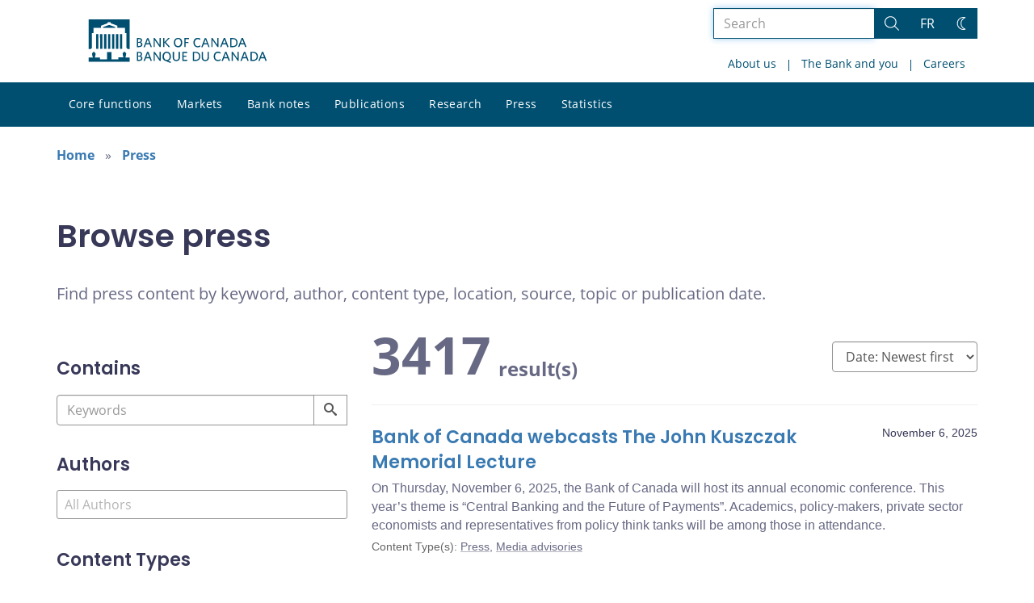

--- FILE ---
content_type: text/html; charset=UTF-8
request_url: https://www.bankofcanada.ca/press/browse/?mt_page=3
body_size: 33445
content:
<!DOCTYPE html>
<html lang="en-US">
<head>
    <meta http-equiv="X-UA-Compatible" content="IE=edge">
    <meta http-equiv="content-type" content="text/html; charset=UTF-8"/>
    <meta name="twitter:card" content="summary"/>
    <meta name="twitter:site" content="@bankofcanada"/>
    <meta name="twitter:title" content="Browse press"/>
    <meta name="twitter:description" content="Find press content by keyword, author, content type, location, source, topic or publication date."/>
    <meta name="twitter:image" content="https://www.bankofcanada.ca/wp-content/uploads/2018/05/4.jpg"/>
    <meta property="og:url" content="https://www.bankofcanada.ca/press/browse/"/>
    <meta property="og:title" content="Browse press"/>
    <meta property="og:image" content="https://www.bankofcanada.ca/wp-content/uploads/2022/01/default-og-image.jpg"/>
    <meta property="og:description" content="Find press content by keyword, author, content type, location, source, topic or publication date."/>
    <meta property="og:type" content="website"/>
    <meta property="description" content="Find press content by keyword, author, content type, location, source, topic or publication date."/>
    <meta name="viewport" content="width=device-width, initial-scale=1.0">
    <meta name="publication_date" content="2014-05-09"/>
    <meta name="last_modified_date" content="2022-12-16"/>
        <meta name='robots' content='noindex,follow'/>
    
    <title>Browse press - Bank of Canada</title>

    <link rel="alternate" hreflang="en-us" href="https://www.bankofcanada.ca/press/browse/" />
<link rel="alternate" hreflang="fr-fr" href="https://www.banqueducanada.ca/medias/parcourez/" />
<link rel="alternate" hreflang="x-default" href="https://www.bankofcanada.ca/press/browse/" />
<link rel='stylesheet' id='all-css-css'  href='https://www.bankofcanada.ca/wp-content/themes/ews-build-2024/css/all.css?dts=20250910160918' type='text/css' media='screen' />
<link rel='stylesheet' id='print-css-css'  href='https://www.bankofcanada.ca/wp-content/themes/ews-build-2024/css/print.css?dts=20250910160918' type='text/css' media='print' />
<link rel='stylesheet' id='kohana_datepicker_css-css'  href='https://www.bankofcanada.ca/wp-content/themes/ews-build-2024/css/datepicker/datepicker.css?dts=20250910160918' type='text/css' media='screen' />
<link rel='stylesheet' id='bocss-css-css'  href='https://www.bankofcanada.ca/wp-content/themes/ews-build-2024/css/BoCSS.css?dts=20250910160918' type='text/css' media='screen' />
<link rel='stylesheet' id='carrington-business-css'  href='https://www.bankofcanada.ca/wp-content/themes/ews-build-2024/style.css?dts=20250910160918' type='text/css' media='screen' />
<link rel='stylesheet' id='wp-block-library-css'  href='https://www.bankofcanada.ca/wp-includes/css/dist/block-library/style.min.css?dts=20250910160918' type='text/css' media='all' />
<style id='elasticpress-related-posts-style-inline-css' type='text/css'>
.editor-styles-wrapper .wp-block-elasticpress-related-posts ul,.wp-block-elasticpress-related-posts ul{list-style-type:none;padding:0}.editor-styles-wrapper .wp-block-elasticpress-related-posts ul li a>div{display:inline}

</style>
<style id='global-styles-inline-css' type='text/css'>
body{--wp--preset--color--black: #000000;--wp--preset--color--cyan-bluish-gray: #abb8c3;--wp--preset--color--white: #ffffff;--wp--preset--color--pale-pink: #f78da7;--wp--preset--color--vivid-red: #cf2e2e;--wp--preset--color--luminous-vivid-orange: #ff6900;--wp--preset--color--luminous-vivid-amber: #fcb900;--wp--preset--color--light-green-cyan: #7bdcb5;--wp--preset--color--vivid-green-cyan: #00d084;--wp--preset--color--pale-cyan-blue: #8ed1fc;--wp--preset--color--vivid-cyan-blue: #0693e3;--wp--preset--color--vivid-purple: #9b51e0;--wp--preset--gradient--vivid-cyan-blue-to-vivid-purple: linear-gradient(135deg,rgba(6,147,227,1) 0%,rgb(155,81,224) 100%);--wp--preset--gradient--light-green-cyan-to-vivid-green-cyan: linear-gradient(135deg,rgb(122,220,180) 0%,rgb(0,208,130) 100%);--wp--preset--gradient--luminous-vivid-amber-to-luminous-vivid-orange: linear-gradient(135deg,rgba(252,185,0,1) 0%,rgba(255,105,0,1) 100%);--wp--preset--gradient--luminous-vivid-orange-to-vivid-red: linear-gradient(135deg,rgba(255,105,0,1) 0%,rgb(207,46,46) 100%);--wp--preset--gradient--very-light-gray-to-cyan-bluish-gray: linear-gradient(135deg,rgb(238,238,238) 0%,rgb(169,184,195) 100%);--wp--preset--gradient--cool-to-warm-spectrum: linear-gradient(135deg,rgb(74,234,220) 0%,rgb(151,120,209) 20%,rgb(207,42,186) 40%,rgb(238,44,130) 60%,rgb(251,105,98) 80%,rgb(254,248,76) 100%);--wp--preset--gradient--blush-light-purple: linear-gradient(135deg,rgb(255,206,236) 0%,rgb(152,150,240) 100%);--wp--preset--gradient--blush-bordeaux: linear-gradient(135deg,rgb(254,205,165) 0%,rgb(254,45,45) 50%,rgb(107,0,62) 100%);--wp--preset--gradient--luminous-dusk: linear-gradient(135deg,rgb(255,203,112) 0%,rgb(199,81,192) 50%,rgb(65,88,208) 100%);--wp--preset--gradient--pale-ocean: linear-gradient(135deg,rgb(255,245,203) 0%,rgb(182,227,212) 50%,rgb(51,167,181) 100%);--wp--preset--gradient--electric-grass: linear-gradient(135deg,rgb(202,248,128) 0%,rgb(113,206,126) 100%);--wp--preset--gradient--midnight: linear-gradient(135deg,rgb(2,3,129) 0%,rgb(40,116,252) 100%);--wp--preset--duotone--dark-grayscale: url('#wp-duotone-dark-grayscale');--wp--preset--duotone--grayscale: url('#wp-duotone-grayscale');--wp--preset--duotone--purple-yellow: url('#wp-duotone-purple-yellow');--wp--preset--duotone--blue-red: url('#wp-duotone-blue-red');--wp--preset--duotone--midnight: url('#wp-duotone-midnight');--wp--preset--duotone--magenta-yellow: url('#wp-duotone-magenta-yellow');--wp--preset--duotone--purple-green: url('#wp-duotone-purple-green');--wp--preset--duotone--blue-orange: url('#wp-duotone-blue-orange');--wp--preset--font-size--small: 13px;--wp--preset--font-size--medium: 20px;--wp--preset--font-size--large: 36px;--wp--preset--font-size--x-large: 42px;}.has-black-color{color: var(--wp--preset--color--black) !important;}.has-cyan-bluish-gray-color{color: var(--wp--preset--color--cyan-bluish-gray) !important;}.has-white-color{color: var(--wp--preset--color--white) !important;}.has-pale-pink-color{color: var(--wp--preset--color--pale-pink) !important;}.has-vivid-red-color{color: var(--wp--preset--color--vivid-red) !important;}.has-luminous-vivid-orange-color{color: var(--wp--preset--color--luminous-vivid-orange) !important;}.has-luminous-vivid-amber-color{color: var(--wp--preset--color--luminous-vivid-amber) !important;}.has-light-green-cyan-color{color: var(--wp--preset--color--light-green-cyan) !important;}.has-vivid-green-cyan-color{color: var(--wp--preset--color--vivid-green-cyan) !important;}.has-pale-cyan-blue-color{color: var(--wp--preset--color--pale-cyan-blue) !important;}.has-vivid-cyan-blue-color{color: var(--wp--preset--color--vivid-cyan-blue) !important;}.has-vivid-purple-color{color: var(--wp--preset--color--vivid-purple) !important;}.has-black-background-color{background-color: var(--wp--preset--color--black) !important;}.has-cyan-bluish-gray-background-color{background-color: var(--wp--preset--color--cyan-bluish-gray) !important;}.has-white-background-color{background-color: var(--wp--preset--color--white) !important;}.has-pale-pink-background-color{background-color: var(--wp--preset--color--pale-pink) !important;}.has-vivid-red-background-color{background-color: var(--wp--preset--color--vivid-red) !important;}.has-luminous-vivid-orange-background-color{background-color: var(--wp--preset--color--luminous-vivid-orange) !important;}.has-luminous-vivid-amber-background-color{background-color: var(--wp--preset--color--luminous-vivid-amber) !important;}.has-light-green-cyan-background-color{background-color: var(--wp--preset--color--light-green-cyan) !important;}.has-vivid-green-cyan-background-color{background-color: var(--wp--preset--color--vivid-green-cyan) !important;}.has-pale-cyan-blue-background-color{background-color: var(--wp--preset--color--pale-cyan-blue) !important;}.has-vivid-cyan-blue-background-color{background-color: var(--wp--preset--color--vivid-cyan-blue) !important;}.has-vivid-purple-background-color{background-color: var(--wp--preset--color--vivid-purple) !important;}.has-black-border-color{border-color: var(--wp--preset--color--black) !important;}.has-cyan-bluish-gray-border-color{border-color: var(--wp--preset--color--cyan-bluish-gray) !important;}.has-white-border-color{border-color: var(--wp--preset--color--white) !important;}.has-pale-pink-border-color{border-color: var(--wp--preset--color--pale-pink) !important;}.has-vivid-red-border-color{border-color: var(--wp--preset--color--vivid-red) !important;}.has-luminous-vivid-orange-border-color{border-color: var(--wp--preset--color--luminous-vivid-orange) !important;}.has-luminous-vivid-amber-border-color{border-color: var(--wp--preset--color--luminous-vivid-amber) !important;}.has-light-green-cyan-border-color{border-color: var(--wp--preset--color--light-green-cyan) !important;}.has-vivid-green-cyan-border-color{border-color: var(--wp--preset--color--vivid-green-cyan) !important;}.has-pale-cyan-blue-border-color{border-color: var(--wp--preset--color--pale-cyan-blue) !important;}.has-vivid-cyan-blue-border-color{border-color: var(--wp--preset--color--vivid-cyan-blue) !important;}.has-vivid-purple-border-color{border-color: var(--wp--preset--color--vivid-purple) !important;}.has-vivid-cyan-blue-to-vivid-purple-gradient-background{background: var(--wp--preset--gradient--vivid-cyan-blue-to-vivid-purple) !important;}.has-light-green-cyan-to-vivid-green-cyan-gradient-background{background: var(--wp--preset--gradient--light-green-cyan-to-vivid-green-cyan) !important;}.has-luminous-vivid-amber-to-luminous-vivid-orange-gradient-background{background: var(--wp--preset--gradient--luminous-vivid-amber-to-luminous-vivid-orange) !important;}.has-luminous-vivid-orange-to-vivid-red-gradient-background{background: var(--wp--preset--gradient--luminous-vivid-orange-to-vivid-red) !important;}.has-very-light-gray-to-cyan-bluish-gray-gradient-background{background: var(--wp--preset--gradient--very-light-gray-to-cyan-bluish-gray) !important;}.has-cool-to-warm-spectrum-gradient-background{background: var(--wp--preset--gradient--cool-to-warm-spectrum) !important;}.has-blush-light-purple-gradient-background{background: var(--wp--preset--gradient--blush-light-purple) !important;}.has-blush-bordeaux-gradient-background{background: var(--wp--preset--gradient--blush-bordeaux) !important;}.has-luminous-dusk-gradient-background{background: var(--wp--preset--gradient--luminous-dusk) !important;}.has-pale-ocean-gradient-background{background: var(--wp--preset--gradient--pale-ocean) !important;}.has-electric-grass-gradient-background{background: var(--wp--preset--gradient--electric-grass) !important;}.has-midnight-gradient-background{background: var(--wp--preset--gradient--midnight) !important;}.has-small-font-size{font-size: var(--wp--preset--font-size--small) !important;}.has-medium-font-size{font-size: var(--wp--preset--font-size--medium) !important;}.has-large-font-size{font-size: var(--wp--preset--font-size--large) !important;}.has-x-large-font-size{font-size: var(--wp--preset--font-size--x-large) !important;}
</style>
<link rel='stylesheet' id='contact-form-7-css'  href='https://www.bankofcanada.ca/wp-content/plugins/contact-form-7/includes/css/styles.css?dts=20250910160918' type='text/css' media='all' />
<style id='contact-form-7-inline-css' type='text/css'>
.wpcf7 .wpcf7-recaptcha iframe {margin-bottom: 0;}.wpcf7 .wpcf7-recaptcha[data-align="center"] > div {margin: 0 auto;}.wpcf7 .wpcf7-recaptcha[data-align="right"] > div {margin: 0 0 0 auto;}
</style>
<link rel='stylesheet' id='elasticpress-facets-css'  href='https://www.bankofcanada.ca/wp-content/plugins/elasticpress/dist/css/facets-styles.css?dts=20250910160918' type='text/css' media='all' />
<link rel='stylesheet' id='fancybox-css'  href='https://www.bankofcanada.ca/wp-content/plugins/easy-fancybox/fancybox/1.5.4/jquery.fancybox.min.css?dts=20250910160918' type='text/css' media='screen' />
<style id='fancybox-inline-css' type='text/css'>
#fancybox-outer{background:#fff}#fancybox-content{background:#fff;border-color:#fff;color:inherit;}
</style>
<link rel='stylesheet' id='cf7cf-style-css'  href='https://www.bankofcanada.ca/wp-content/plugins/cf7-conditional-fields/style.css?dts=20250910160918' type='text/css' media='all' />

            <script type='text/javascript'>
                CFCT = {
                    url: 'https://www.bankofcanada.ca/'
                };
            </script>
        <script type='text/javascript' src='https://www.bankofcanada.ca/wp-includes/js/jquery/jquery.min.js?dts=20250910160918' id='jquery-core-js'></script>
<script type='text/javascript' src='https://www.bankofcanada.ca/wp-includes/js/jquery/jquery-migrate.min.js?dts=20250910160918' id='jquery-migrate-js'></script>
<script type='text/javascript' src='https://www.bankofcanada.ca/wp-content/themes/parent-build/js/numeral.min.js?dts=20250910160918' id='numeral-js'></script>
<script type='text/javascript' src='https://www.bankofcanada.ca/wp-content/themes/parent-build/js/numeralLocales.js?dts=20250910160918' id='numeralLocales-js'></script>
<script type='text/javascript' src='https://www.bankofcanada.ca/wp-content/themes/parent-build/js/checkStorageAvailable.js?dts=20250910160918' id='checkStorageAvailable-js'></script>
<script type='text/javascript' src='https://www.bankofcanada.ca/wp-content/themes/parent-build/js/theme-switch.js?dts=20250910160918' id='themeSwitch-js'></script>
<script type='text/javascript' src='https://www.bankofcanada.ca/wp-content/plugins/boc_post_callout/src/PostCallout/js/widget-card.js?dts=20250910160918' id='post_callout_js-js'></script>
<link rel="canonical" href="https://www.bankofcanada.ca/press/browse/" />
<link rel='shortlink' href='https://www.bankofcanada.ca/?p=169648' />
<script type='text/javascript'>numeral.locale('boc_en')</script>

    <link rel="apple-touch-icon" sizes="57x57" href="https://www.bankofcanada.ca/wp-content/themes/ews-build-2024/img/favicon/apple-touch-icon-57x57.png">
<link rel="apple-touch-icon" sizes="60x60" href="https://www.bankofcanada.ca/wp-content/themes/ews-build-2024/img/favicon/apple-touch-icon-60x60.png">
<link rel="apple-touch-icon" sizes="72x72" href="https://www.bankofcanada.ca/wp-content/themes/ews-build-2024/img/favicon/apple-touch-icon-72x72.png">
<link rel="apple-touch-icon" sizes="76x76" href="https://www.bankofcanada.ca/wp-content/themes/ews-build-2024/img/favicon/apple-touch-icon-76x76.png">
<link rel="apple-touch-icon" sizes="114x114" href="https://www.bankofcanada.ca/wp-content/themes/ews-build-2024/img/favicon/apple-touch-icon-114x114.png">
<link rel="apple-touch-icon" sizes="120x120" href="https://www.bankofcanada.ca/wp-content/themes/ews-build-2024/img/favicon/apple-touch-icon-120x120.png">
<link rel="apple-touch-icon" sizes="144x144" href="https://www.bankofcanada.ca/wp-content/themes/ews-build-2024/img/favicon/apple-touch-icon-144x144.png">
<link rel="apple-touch-icon" sizes="152x152" href="https://www.bankofcanada.ca/wp-content/themes/ews-build-2024/img/favicon/apple-touch-icon-152x152.png">
<link rel="apple-touch-icon" sizes="180x180" href="https://www.bankofcanada.ca/wp-content/themes/ews-build-2024/img/favicon/apple-touch-icon-180x180.png">
<link rel="icon" type="image/png" sizes="32x32" href="https://www.bankofcanada.ca/wp-content/themes/ews-build-2024/img/favicon/favicon-32x32.png">
<link rel="icon" type="image/png" sizes="192x192" href="https://www.bankofcanada.ca/wp-content/themes/ews-build-2024/img/favicon/android-chrome-192x192.png">
<link rel="icon" type="image/png" sizes="16x16" href="https://www.bankofcanada.ca/wp-content/themes/ews-build-2024/img/favicon/favicon-16x16.png">
<link rel="manifest" href="https://www.bankofcanada.ca/wp-content/themes/ews-build-2024/img/favicon/site.webmanifest">
<link rel="mask-icon" href="https://www.bankofcanada.ca/wp-content/themes/ews-build-2024/img/favicon/safari-pinned-tab.svg" color="#23242C">
<link rel="shortcut icon" href="https://www.bankofcanada.ca/wp-content/themes/ews-build-2024/img/favicon/favicon-lightmode.ico" media="(prefers-color-scheme: light)">
<link rel="shortcut icon" href="https://www.bankofcanada.ca/wp-content/themes/ews-build-2024/img/favicon/favicon-darkmode.ico" media="(prefers-color-scheme: dark)">
<meta name="msapplication-TileColor" content="#FFFFFF">
<meta name="msapplication-config" content="https://www.bankofcanada.ca/wp-content/themes/ews-build-2024/img/favicon/browserconfig.xml">
<meta name="theme-color" content="#23242C">


    <script type="text/javascript">
        var bocVars = {
            'homeUrl': "https://www.bankofcanada.ca/",
            'lang': "en",
            'valetUrl': "https://www.bankofcanada.ca/valet/",
            'rpsUrl': "https://www.bankofcanada.ca/rps-api/"
        };
            var valet_url = bocVars.valetUrl;
            var chartLanguage = bocVars.lang;
            var seriesList = {};


    </script>


    <script async src="https://www.googletagmanager.com/gtag/js?id=G-D0WRRH3RZH"></script>

<script type="text/javascript">
    var gaVars = {
        domains: ['www.bankofcanada.ca','www.banqueducanada.ca'],
        ga4analyticsAccount: 'G-D0WRRH3RZH',
        baseUrl: 'https://www.bankofcanada.ca/',
        pageUrl: 'https://www.bankofcanada.ca/press/browse/?mt_page=3',
        activeLang: 'en'
    };

    window.dataLayer = window.dataLayer || [];

    function gtag() {
        dataLayer.push(arguments);
        var event = arguments[1]
        var parameters = arguments[2];
        if (localStorage.getItem('_bocDebug') === 'true' && parameters) {
            if (typeof event === 'string') {
                var debugString = 'event: ' + (event.length <= 40 ? event : (event.substring(0, 38) + '..'));
            }
            for (var param in parameters) {
                let value = parameters[param];
                if (typeof value === 'string') {
                    debugString = debugString.concat("\n  " + param + ": " +
                            (value.length <= 100 ? value : value.toString().substring(0, 98) + '..'));
                }
            }
            console.log(debugString, '\n', parameters);
        }
    }

    gtag('js', new Date());

    var DNT = 'no';
    if (navigator.doNotTrack === "yes" || navigator.doNotTrack === "1" || navigator.msDoNotTrack === "1"
        || window.doNotTrack === "yes" || window.doNotTrack === "1" || window.msDoNotTrack === "1") {
        DNT = 'yes';
    }

    var options = {
        // By default gtag('config'...) triggers a page_view, we need to disable it here because we
        // are sending a manual page_view event with dimensions later, this is to avoid duplicate page_view events
        'send_page_view': false,
        'linker': {
            'domains': gaVars.domains
        },
        'link_attribution': {
            'cookie_name': '_gaela',
            'cookie_expires': 60,
            'levels': 9
        },
        'anonymize_ip': true,
        // We need to map dimensions to the Custom Dimension Names set in Google Analytics
        'custom_map': {'dimension1': 'DNT', 'dimension2': 'URLAnchor'},
    };

    if (gaVars.ga4analyticsAccount) {
        gtag('config', gaVars.ga4analyticsAccount, options);
    }
    // Manually send page_view event with dimensions
    gtag('event', 'page_view', {'DNT': DNT, 'URLAnchor': location.hash});

    if (localStorage.getItem('_bocDebug') === 'true') {
        // eslint-disable-next-line no-console
        console.log("  Options:", options, "\ndataLayer: ", dataLayer);
    }

    /**
     * Ensures all YouTube embed iframes within the specified container have the IFrame Player API enabled.
     * Adds or updates the 'enablejsapi=1' parameter in the iframe src if missing.
     * Handles invalid iframe src values gracefully.
     *
     * @param {Element|Document} container - The DOM element or document to search within.
     */
    function enableIFramePlayerAPI(container) {
        const iframes = container.querySelectorAll('iframe[src*="youtube.com/embed"]');

        iframes.forEach((iframe) => {
            try {
                const src = new URL(iframe.src);

                const enableJsApi = src.searchParams.get('enablejsapi');
                if (enableJsApi !== '1') {
                    src.searchParams.set('enablejsapi', '1');
                    iframe.src = src.toString();
                }
            } catch (e) {
                console.warn('Invalid iframe src:', iframe.src, e);
            }
        });
    }

    // Enable the JS IFrame Player API on all YouTube videos on the page
    document.addEventListener('DOMContentLoaded', () => {
        enableIFramePlayerAPI(document.body);

        // Make sure it works with the ajax updater
        jQuery('#main-content').on('ajax-updater:page-loaded', () => {
            enableIFramePlayerAPI(document.body);
        });
    });

</script>


    <script type="application/ld+json">
        {
          "@context": "http://schema.org/",
          "@type": "Organization",
          "name": "Bank of Canada",
          "url" : "https://www.bankofcanada.ca/",
          "sameAs":[
          "https://twitter.com/bankofcanada",
          "https://www.linkedin.com/company/12682",
          "https://www.youtube.com/user/bankofcanadaofficial",
          "https://www.flickr.com/photos/bankofcanada/"
          ]
        }
    </script>
</head>

<body class="postid-169648 no-js">
<div id="skip" class="hidden-xs hidden-sm">

    <div id="skip-link-wrapper">
        <a id="skip-link" href="#main-content">Skip to content</a>
    </div>
</div>
<div class="top-bar-wrap hidden-xs hidden-sm">
    <div class="container header-grid">
        <div id="header-logo">
            <a hreflang='en' href="https://www.bankofcanada.ca/" title="Home" tabindex="0">
                <svg id="Layer_1" data-name="Layer 1" xmlns="http://www.w3.org/2000/svg" viewBox="0 0 134.46 32.93"><title>Home</title><path d="M5.61,11.1H7.37v11.2H5.61Zm3,0h1.76v11.2H8.62Zm3,0h1.76v11.2H11.62Zm3,0h1.76v11.2H14.62Zm9,0h1.76v11.2H23.62Zm-3,0h1.76v11.2H20.62Zm-3,0h1.76v11.2H17.62ZM27.69,28.71a8,8,0,0,0,.63-2.5c0-.69,0-.91-.8-1.17,0,0-.09,0-.09-.17a.14.14,0,0,1,.13-.15,0,0,0,0,0,0,0c0-.1,0-.28-.56-.28s-.55.18-.56.28a0,0,0,0,0,0,0,.14.14,0,0,1,.13.15c0,.14-.09.17-.09.17-.85.26-.83.47-.8,1.17a8.31,8.31,0,0,0,.63,2.49v0H22.39v1.41H17.15V24.73H13.85v5.43H8.61V28.75h-4v0a8.24,8.24,0,0,0,.63-2.49c0-.69.05-.91-.8-1.17,0,0-.09,0-.09-.17a.14.14,0,0,1,.13-.15s0,0,0,0,0-.28-.56-.28-.56.18-.56.28,0,0,0,0a.14.14,0,0,1,.13.15c0,.14-.09.17-.09.17-.85.26-.84.47-.8,1.17a8,8,0,0,0,.63,2.49v0H0V32H31V28.75H27.69v0ZM20.11,5.81,15.5,4.16,10.89,5.81V6.4h9.22ZM0,0V22.39H1.59l.92-.95V10.38H3.61V6.44H9.26V4.81l5.1-1.92V2.2h2.26v.68l5.1,1.92V6.44h5.65v3.94h1.11V21.44l.92.95H31V0Z" transform="translate(0)"/><g id="Layer_1-2" data-name="Layer 1"><path d="M38.11,31.41H36.45V24.53h1.66c1.53,0,2.23.7,2.23,1.78a1.46,1.46,0,0,1-1,1.4,1.65,1.65,0,0,1,1.27,1.66c0,1.4-1,2-2.55,2m0-6.05h-.76v2.1H38c.89,0,1.4-.38,1.4-1.08S39,25.35,38.11,25.35Zm0,2.8h-.76v2.42h.76c1,0,1.53-.38,1.53-1.21S39.13,28.16,38.11,28.16Z" transform="translate(0)"/><path d="M46.83,31.47,46,29.37H43.2l-.76,2h-1l2.67-6.88h1l2.61,6.75-.89.19M44.6,25.61l-1.08,2.87h2.17Z" transform="translate(0)"/><polyline points="53.65 31.41 49.89 26.05 49.89 31.41 49.06 31.41 49.06 24.53 49.89 24.53 53.52 29.69 53.52 24.53 54.35 24.53 54.35 31.41 53.65 31.41"/><path d="M60,31.28l2,.7-.19,1L58,31.41A3.34,3.34,0,0,1,55.75,28c0-2.1,1.27-3.57,3.18-3.57s3.12,1.46,3.12,3.57A3.18,3.18,0,0,1,60,31.28m-1-6c-1.34,0-2.17,1-2.17,2.67s.83,2.74,2.17,2.74S61.1,29.62,61.1,28,60.27,25.29,58.93,25.29Z" transform="translate(0)"/><path d="M66.13,31.53a2.53,2.53,0,0,1-2.67-2.74V24.53h1v4.14c0,1.21.51,2,1.72,2s1.72-.7,1.72-2v-4.2h1v4.2a2.56,2.56,0,0,1-2.67,2.87" transform="translate(0)"/><polyline points="70.72 31.41 70.72 24.53 74.41 24.53 74.41 25.42 71.61 25.42 71.61 27.39 73.77 27.39 73.9 28.22 71.61 28.22 71.61 30.51 74.47 30.51 74.47 31.41 70.72 31.41"/><path d="M80.65,31.41h-2V24.53h2c2.36,0,3.63,1.4,3.63,3.44S83,31.41,80.65,31.41m.06-6.05H79.63v5.16h1.08a2.37,2.37,0,0,0,2.67-2.61A2.44,2.44,0,0,0,80.71,25.35Z" transform="translate(0)"/><path d="M88,31.53a2.53,2.53,0,0,1-2.67-2.74V24.53h1v4.14c0,1.21.51,2,1.72,2s1.72-.7,1.72-2v-4.2h1v4.2A2.56,2.56,0,0,1,88,31.53" transform="translate(0)"/><path d="M97.59,31.53c-1.91,0-3.18-1.4-3.18-3.57s1.27-3.57,3.18-3.57a3.29,3.29,0,0,1,2,.57l-.13,1a2.94,2.94,0,0,0-1.85-.64c-1.4,0-2.23,1-2.23,2.67s.83,2.67,2.23,2.67a3.17,3.17,0,0,0,1.91-.7l.13.89a3.26,3.26,0,0,1-2,.7" transform="translate(0)"/><path d="M105.74,31.47l-.83-2.1h-2.8l-.76,2h-1l2.67-6.88h1l2.67,6.75-1,.19m-2.23-5.86-1.08,2.87h2.23Z" transform="translate(0)"/><polyline points="112.62 31.41 108.86 26.05 108.86 31.41 107.97 31.41 107.97 24.53 108.8 24.53 112.43 29.69 112.43 24.53 113.32 24.53 113.32 31.41 112.62 31.41"/><path d="M119.94,31.47l-.83-2.1h-2.8l-.76,2h-1l2.67-6.88h1l2.61,6.75-.89.19m-2.23-5.86-1.08,2.87h2.17Z" transform="translate(0)"/><path d="M124.15,31.41h-2V24.53h2c2.36,0,3.63,1.4,3.63,3.44s-1.27,3.44-3.63,3.44m.06-6.05h-1.08v5.16h1.08a2.32,2.32,0,0,0,2.61-2.61A2.39,2.39,0,0,0,124.21,25.35Z" transform="translate(0)"/><path d="M133.51,31.47l-.83-2.1h-2.8l-.76,2h-1l2.67-6.88h1l2.67,6.75-1,.19m-2.23-5.86-1.08,2.87h2.17Z" transform="translate(0)"/><path d="M38.11,21H36.45V14.08h1.66c1.53,0,2.23.7,2.23,1.78a1.46,1.46,0,0,1-1,1.4,1.65,1.65,0,0,1,1.27,1.66c0,1.4-1,2-2.55,2m0-6.05h-.76V17H38c.89,0,1.4-.38,1.4-1.08S39,14.91,38.11,14.91Zm0,2.8h-.76v2.42h.76c1,0,1.53-.38,1.53-1.21S39.13,17.71,38.11,17.71Z" transform="translate(0)"/><path d="M46.83,21,46,18.86H43.2L42.44,21h-1l2.67-6.88h1l2.61,6.75-.89.19M44.6,15.17,43.52,18h2.17Z" transform="translate(0)"/><polyline points="53.65 20.96 49.89 15.61 49.89 20.96 49.06 20.96 49.06 14.08 49.89 14.08 53.52 19.24 53.52 14.08 54.35 14.08 54.35 20.96 53.65 20.96"/><polyline points="60.46 21.02 57.21 17.46 57.21 20.96 56.26 20.96 56.26 14.08 57.21 14.08 57.21 17.14 60.14 14.08 61.23 14.08 58.23 17.27 61.42 20.77 60.46 21.02"/><path d="M67.47,21.09c-1.91,0-3.12-1.4-3.12-3.57S65.56,14,67.53,14s3.12,1.4,3.12,3.57-1.21,3.57-3.18,3.57m0-6.3c-1.34,0-2.17,1.08-2.17,2.67s.83,2.67,2.17,2.67,2.17-1.08,2.17-2.67S68.87,14.78,67.47,14.78Z" transform="translate(0)"/><polyline points="73.2 14.91 73.2 17.01 75.24 17.01 75.43 17.9 73.2 17.9 73.2 20.96 72.24 20.96 72.24 14.08 75.81 14.08 75.81 14.91 73.2 14.91"/><path d="M82.3,21.09c-1.91,0-3.18-1.4-3.18-3.57S80.39,14,82.3,14a3.29,3.29,0,0,1,2,.57l-.13,1a2.94,2.94,0,0,0-1.85-.64c-1.4,0-2.23,1.08-2.23,2.67s.83,2.67,2.23,2.67a3.17,3.17,0,0,0,1.91-.7l.13.89a3.56,3.56,0,0,1-2,.7" transform="translate(0)"/><path d="M90.46,21l-.83-2.1h-2.8L86,21H85l2.67-6.88h1l2.61,6.75-.83.19m-2.23-5.86L87.14,18h2.17Z" transform="translate(0)"/><polyline points="97.27 20.96 93.51 15.61 93.51 20.96 92.62 20.96 92.62 14.08 93.45 14.08 97.14 19.24 97.14 14.08 97.97 14.08 97.97 20.96 97.27 20.96"/><path d="M104.66,21l-.83-2.1H101l-.76,2h-1L102,14.08h1l2.61,6.75-.89.19m-2.23-5.86L101.35,18h2.17Z" transform="translate(0)"/><path d="M108.8,21h-2V14.08h2c2.36,0,3.63,1.4,3.63,3.44S111.15,21,108.8,21m.06-6.05h-1.08v5.16h1.08a2.32,2.32,0,0,0,2.61-2.61A2.36,2.36,0,0,0,108.86,14.91Z" transform="translate(0)"/><path d="M118.16,21l-.83-2.17h-2.8l-.76,2h-1L115.48,14h1l2.67,6.75-1,.25m-2.23-5.86L114.85,18h2.23Z" transform="translate(0)"/></g></svg>
            </a>
        </div>
        <div id='toolbar-lg' class='pull-right'>
            <form id="google-search-form" name="gs" method="get" action="https://www.bankofcanada.ca/search/" role='form' class='form-inline'>
    <div class="form-group search-group">
        <div class="flex-search-container">

            <label for="search" class="sr-only">Search the site</label>
            <input type="text" title="Search" name="esearch" maxlength="256"
                   placeholder="Search"
                   id="search"
                   class="form-control search-space search-input"
                   value=""
                   autofocus
            />
            <div class="input-group-btn">
                <button class='btn btn-default search-button' type="submit">
                    <span class='sr-only'>Search</span>
                    <div class="bocss-icon bocss-icon__full bocss-icon__search">
    <!-- Generator: Adobe Illustrator 22.1.0, SVG Export Plug-In . SVG Version: 6.00 Build 0)  --><svg version="1.1" xmlns="http://www.w3.org/2000/svg" xmlns:xlink="http://www.w3.org/1999/xlink" x="0px" y="0px" viewbox="0 0 24 24" style="enable-background:new 0 0 24 24;" xml:space="preserve">
<g>
	<path d="M23.245,23.996c-0.2,0-0.389-0.078-0.53-0.22L16.2,17.26c-0.761,0.651-1.618,1.182-2.553,1.579
		c-1.229,0.522-2.52,0.787-3.837,0.787c-1.257,0-2.492-0.241-3.673-0.718c-2.431-0.981-4.334-2.849-5.359-5.262
		c-1.025-2.412-1.05-5.08-0.069-7.51S3.558,1.802,5.97,0.777C7.199,0.254,8.489-0.01,9.807-0.01c1.257,0,2.492,0.242,3.673,0.718
		c2.431,0.981,4.334,2.849,5.359,5.262c1.025,2.413,1.05,5.08,0.069,7.51c-0.402,0.996-0.956,1.909-1.649,2.718l6.517,6.518
		c0.292,0.292,0.292,0.768,0,1.061C23.634,23.918,23.445,23.996,23.245,23.996z M9.807,1.49c-1.115,0-2.209,0.224-3.25,0.667
		C4.513,3.026,2.93,4.638,2.099,6.697c-0.831,2.059-0.81,4.318,0.058,6.362c0.869,2.044,2.481,3.627,4.54,4.458
		c1.001,0.404,2.048,0.608,3.112,0.608c1.115,0,2.209-0.224,3.25-0.667c0.974-0.414,1.847-0.998,2.594-1.736
		c0.01-0.014,0.021-0.026,0.032-0.037c0.016-0.016,0.031-0.029,0.045-0.039c0.763-0.771,1.369-1.693,1.786-2.728
		c0.831-2.059,0.81-4.318-0.059-6.362c-0.868-2.044-2.481-3.627-4.54-4.458C11.918,1.695,10.871,1.49,9.807,1.49z"></path>
</g>
</svg>

</div>

                </button>
            </div>
        </div>
    </div>
</form>

<script>
    const skip = document.getElementById("skip-link");
    let firstTab = false
    document.addEventListener("keydown", function (event) {
        if (event.keyCode == 9 && !firstTab) {
            event.preventDefault();
            skip.focus();
            firstTab = true;
        }
    })
</script>
            <a id='langSwitch'
             href='https://www.banqueducanada.ca/medias/parcourez/?mt_page=3' class='btn btn-default lang-analytics' aria-label='basculez vers le français' lang='fr'>FR</a>
                <button id="theme-switcher-light" type="button" title="Change theme" class="bocss-button bocss-button--navigation bocss-button--small bocss-button--icon-only" data-action="theme-switch">
    <div class="bocss-icon bocss-icon__small bocss-icon__sun">
    <svg xmlns="http://www.w3.org/2000/svg" xmlns:xlink="http://www.w3.org/1999/xlink" version="1.1" x="0px" y="0px" viewbox="0 0 24 24" style="enable-background:new 0 0 24 24;" xml:space="preserve"><title>Change theme</title>
<g>
	<path d="M12,19.5c-4.135,0-7.5-3.365-7.5-7.5S7.865,4.5,12,4.5s7.5,3.365,7.5,7.5S16.135,19.5,12,19.5z M12,6c-3.308,0-6,2.692-6,6   s2.692,6,6,6s6-2.692,6-6S15.308,6,12,6z"></path>
	<path d="M12,3c-0.414,0-0.75-0.336-0.75-0.75v-1.5C11.25,0.336,11.586,0,12,0s0.75,0.336,0.75,0.75v1.5C12.75,2.664,12.414,3,12,3z   "></path>
	<path d="M18.894,5.856c-0.2,0-0.389-0.078-0.53-0.22c-0.142-0.142-0.22-0.33-0.22-0.53c0-0.2,0.078-0.389,0.22-0.53l1.061-1.061   c0.142-0.142,0.33-0.22,0.53-0.22s0.389,0.078,0.53,0.22c0.142,0.142,0.22,0.33,0.22,0.53c0,0.2-0.078,0.389-0.22,0.53   l-1.061,1.061C19.283,5.778,19.094,5.856,18.894,5.856z"></path>
	<path d="M21.75,12.75C21.336,12.75,21,12.414,21,12s0.336-0.75,0.75-0.75h1.5c0.414,0,0.75,0.336,0.75,0.75s-0.336,0.75-0.75,0.75   H21.75z"></path>
	<path d="M19.955,20.705c-0.2,0-0.389-0.078-0.53-0.22l-1.061-1.061c-0.292-0.292-0.292-0.768,0-1.061   c0.142-0.142,0.33-0.22,0.53-0.22s0.389,0.078,0.53,0.22l1.061,1.061c0.292,0.292,0.292,0.768,0,1.061   C20.344,20.627,20.155,20.705,19.955,20.705z"></path>
	<path d="M12,24c-0.414,0-0.75-0.336-0.75-0.75v-1.5c0-0.414,0.336-0.75,0.75-0.75s0.75,0.336,0.75,0.75v1.5   C12.75,23.664,12.414,24,12,24z"></path>
	<path d="M4.045,20.705c-0.2,0-0.389-0.078-0.53-0.22c-0.142-0.142-0.22-0.33-0.22-0.53s0.078-0.389,0.22-0.53l1.061-1.061   c0.141-0.142,0.33-0.22,0.53-0.22s0.389,0.078,0.53,0.22c0.292,0.292,0.292,0.768,0,1.061l-1.061,1.061   C4.434,20.627,4.246,20.705,4.045,20.705z"></path>
	<path d="M0.75,12.75C0.336,12.75,0,12.414,0,12s0.336-0.75,0.75-0.75h1.5C2.664,11.25,3,11.586,3,12s-0.336,0.75-0.75,0.75H0.75z"></path>
	<path d="M5.106,5.856c-0.2,0-0.389-0.078-0.53-0.22L3.515,4.575c-0.142-0.141-0.22-0.33-0.22-0.53s0.078-0.389,0.22-0.53   c0.141-0.142,0.33-0.22,0.53-0.22s0.389,0.078,0.53,0.22l1.061,1.061c0.142,0.141,0.22,0.33,0.22,0.53s-0.078,0.389-0.22,0.53   C5.495,5.778,5.306,5.856,5.106,5.856z"></path>
</g>
</svg>

</div>

    
    <span class ='sr-only'> Change theme </span>
</button>
                <button id="theme-switcher-dark" type="button" title="Change theme" class="bocss-button bocss-button--navigation bocss-button--small bocss-button--icon-only" data-action="theme-switch">
    <div class="bocss-icon bocss-icon__small bocss-icon__moon">
    <svg xmlns="http://www.w3.org/2000/svg" xmlns:xlink="http://www.w3.org/1999/xlink" version="1.1" x="0px" y="0px" viewbox="0 0 24 24" style="enable-background:new 0 0 24 24;" xml:space="preserve"><title>Change theme</title>
<g>
	<path d="M15.937,23.962c-1.216,0-2.426-0.187-3.596-0.554c-3.058-0.96-5.559-3.054-7.042-5.896   c-1.483-2.842-1.771-6.091-0.811-9.149c0.961-3.058,3.054-5.559,5.896-7.042c1.714-0.895,3.63-1.368,5.539-1.368   c1.218,0,2.433,0.187,3.609,0.557c0.314,0.099,0.525,0.386,0.525,0.715c0,0.329-0.211,0.617-0.525,0.716   c-4.396,1.383-7.35,5.409-7.351,10.018c0.001,4.608,2.955,8.634,7.351,10.017c0.314,0.099,0.525,0.386,0.525,0.715   s-0.211,0.617-0.525,0.715C18.363,23.775,17.153,23.962,15.937,23.962z M15.924,1.454c-1.67,0-3.345,0.414-4.846,1.197   C8.592,3.949,6.76,6.137,5.92,8.813c-0.841,2.676-0.589,5.519,0.709,8.005s3.486,4.318,6.162,5.159   c1.025,0.322,2.084,0.485,3.147,0.485c0.289,0,0.578-0.012,0.866-0.036c-3.754-2.101-6.121-6.087-6.122-10.466   c0.001-4.381,2.369-8.367,6.124-10.468C16.513,1.466,16.218,1.454,15.924,1.454z"></path>
</g>
</svg>

</div>

    
    <span class ='sr-only'> Change theme </span>
</button>
        </div>

        <nav class="navbar-secondary" aria-label="Secondary navigation">
            <ul id="menu-secondary-menu-en" class="nav navbar-nav top-level"><li id="menu-item-243600" class="menu-item menu-item-type-post_type menu-item-object-page"><a href="https://www.bankofcanada.ca/about/">About us </a><div class="sub-menu"><div class="sub-menu-content">
					<div id="cfct-build-148169" class="cfct-build grid hideoverflow">
						<div class="row"><div class="col-sm-4 cfct-block">
			<div class="cfct-module cfct-widget-module-bochtml">
				<div class="cfct-mod-content"> <h2><a href="https://www.bankofcanada.ca/about/">About us</a></h2>
        <ul>
				<li><a href="https://www.bankofcanada.ca/about/">What we do</a></li>
				<li><a href="https://www.bankofcanada.ca/about/our-offices/">Our offices</a></li>
				<li><a href="https://www.bankofcanada.ca/about/our-vision-our-values-our-promise/">Our vision</a></li>
				<li><a href="https://www.bankofcanada.ca/about/our-history/">History</a></li>
				<li><a href="https://www.bankofcanada.ca/about/contact-information/">Contact us</a></li>
        </ul>
												<h3>Corporate governance</h3>
				        <ul>
								
        <li><a href="https://www.bankofcanada.ca/about/board-of-directors/">Board of Directors</a></li>
        <li><a href="https://www.bankofcanada.ca/about/governing-council/">Our leadership</a></li>
        <li><a href="https://www.bankofcanada.ca/about/governance-documents/">Governance documents</a></li>
				        </ul>

</div>
			</div></div><div class="col-sm-4 cfct-block">
			<div class="cfct-module cfct-widget-module-postcalloutwidget">
				<div class="cfct-mod-content"><div class="post-callout-wrapper ">
                <div class="row">
                    <div class="col-sm-12">
                        <img width="500" height="250" src="https://www.bankofcanada.ca/wp-content/uploads/2025/03/Accessibility_callout-2x1-1-500x250.jpg" class="cfct-mod-image  large-landscape" alt="" loading="lazy" />
                        
                    </div>
                </div>

    <div class="row">
        <div class="col-sm-12">
    <a aria-label="Accessibility" title="Accessibility" href="https://www.bankofcanada.ca/accessibility/"  class="post-callout-link">
        <h2 class='cfct-mod-title post-callout-title'>
            Accessibility
        </h2>
    </a>




            <div class="cfct-mod-content ">
                        <p>A plan that shares how the Bank strives to be accessible to everyone</p>
                
            </div>
        </div>
    </div>

</div>
</div>
			</div></div><div class="col-sm-4 cfct-block">
			<div class="cfct-module cfct-widget-module-postcalloutwidget">
				<div class="cfct-mod-content"><div class="post-callout-wrapper ">
                <div class="row">
                    <div class="col-sm-12">
                        <img width="500" height="250" src="https://www.bankofcanada.ca/wp-content/uploads/2024/09/rap-carousel-500x250.jpg" class="cfct-mod-image  large-landscape" alt="" loading="lazy" />
                        
                    </div>
                </div>

    <div class="row">
        <div class="col-sm-12">
    <a aria-label="Reconciliation Action Plan" title="Reconciliation Action Plan" href="https://www.bankofcanada.ca/about/governance-documents/reconciliation-action-plan/"  class="post-callout-link">
        <h2 class='cfct-mod-title post-callout-title'>
            Reconciliation Action Plan
        </h2>
    </a>




            <div class="cfct-mod-content ">
                        <p>A plan to guide the Bank along its Reconciliation journey</p>
                
            </div>
        </div>
    </div>

</div>
</div>
			</div></div></div>
					</div>
					</div></div></li>
<li id="menu-item-245569" class="menu-item menu-item-type-post_type menu-item-object-page"><a href="https://www.bankofcanada.ca/the-bank-and-you/">The Bank and you </a><div class="sub-menu"><div class="sub-menu-content">
					<div id="cfct-build-243564" class="cfct-build grid hideoverflow">
						<div class="row"><div class="col-sm-4 cfct-block">
			<div class="cfct-module cfct-widget-module-bochtml">
				<div class="cfct-mod-content">        <h2><a href="https://www.bankofcanada.ca/the-bank-and-you/">The Bank and you</a></h2>
        <ul>
				 <li><a href="https://www.bankofcanada.ca/the-bank-and-you/engaging-with-canadians/">Engaging with Canadians</a></li>
				<li><a href="https://www.bankofcanada.ca/the-bank-and-you/promoting-economic-literacy-and-education/">Promoting economic literacy and education</a></li>
        </ul>
</div>
			</div>
			<div class="cfct-module cfct-widget-module-bochtml">
				<div class="cfct-mod-content">								        <h3><a href="https://www.bankofcanada.ca/about/educational-resources/">Educational resources</a></h3>
        <ul>
				<li><a href="https://www.bankofcanada.ca/publications/the-economy-plain-and-simple/">The Economy, Plain and Simple</a></li>
        <li><a href="https://www.bankofcanada.ca/about/educational-resources/explainers/">Explainers</a></li>
        <li><a href="https://www.bankofcanada.ca/about/educational-resources/financial-education-resources/">Financial education resources</a></li>
				<li><a href="https://www.bankofcanada.ca/about/background-materials/">Background materials</a></li>
                </ul>
</div>
			</div></div><div class="col-sm-4 cfct-block">
			<div class="cfct-module cfct-widget-module-postcalloutwidget">
				<div class="cfct-mod-content"><div class="post-callout-wrapper ">
                <div class="row">
                    <div class="col-sm-12">
                        <img width="500" height="250" src="https://www.bankofcanada.ca/wp-content/uploads/2025/03/museum-feature-500x250.jpg" class="cfct-mod-image  large-landscape" alt="" loading="lazy" />
                        
                    </div>
                </div>

    <div class="row">
        <div class="col-sm-12">
    <a aria-label="Bank of Canada Museum" title="Bank of Canada Museum" href="https://www.bankofcanadamuseum.ca/"  class="post-callout-link">
        <h2 class='cfct-mod-title post-callout-title'>
            Bank of Canada Museum
        </h2>
    </a>




            <div class="cfct-mod-content ">
                        <p>Expand your understanding of spending and saving, discover your place in the economy and explore a world-class currency collection.</p>
                
            </div>
        </div>
    </div>

</div>
</div>
			</div></div><div class="col-sm-4 cfct-block">
			<div class="cfct-module cfct-widget-module-postcalloutwidget">
				<div class="cfct-mod-content"><div class="post-callout-wrapper ">
                <div class="row">
                    <div class="col-sm-12">
                        <img width="500" height="250" src="https://www.bankofcanada.ca/wp-content/uploads/2025/03/Central-bank_callout-2x1-1-500x250.jpg" class="cfct-mod-image  large-landscape" alt="" loading="lazy" />
                        
                    </div>
                </div>

    <div class="row">
        <div class="col-sm-12">
    <a aria-label="What is a central bank?" title="What is a central bank?" href="https://www.bankofcanada.ca/2024/12/what-is-a-central-bank/" data-content-type='Explainers' class="post-callout-link">
        <h2 class='cfct-mod-title post-callout-title'>
            What is a central bank?
        </h2>
    </a>




            <div class="cfct-mod-content ">
                        <p>A central bank works to promote a country’s economic stability and its citizens’ financial well-being.</p>
                
            </div>
        </div>
    </div>

</div>
</div>
			</div></div></div>
					</div>
					</div></div></li>
<li id="menu-item-243603" class="menu-item menu-item-type-post_type menu-item-object-page"><a href="https://www.bankofcanada.ca/careers/">Careers </a><div class="sub-menu"><div class="sub-menu-content">
					<div id="cfct-build-243574" class="cfct-build grid hideoverflow">
						<div class="row"><div class="col-sm-4 cfct-block">
			<div class="cfct-module cfct-widget-module-bochtml">
				<div class="cfct-mod-content">        <h2><a href="https://www.bankofcanada.ca/careers/">Careers</a></h2>
        <ul>
				<li><a href="https://www.bankofcanada.ca/careers/working-here/">Work at the Bank</a></li>
        <li><a href="https://www.bankofcanada.ca/careers/scholarship-awards/">Scholarship awards</a></li>
				<li><a href="https://www.bankofcanada.ca/careers/students/">Students and recent grads</a></li>
        </ul>
</div>
			</div></div><div class="col-sm-4 cfct-block">
			<div class="cfct-module cfct-widget-module-postcalloutwidget">
				<div class="cfct-mod-content"><div class="post-callout-wrapper ">
                <div class="row">
                    <div class="col-sm-12">
                        <img width="500" height="250" src="https://www.bankofcanada.ca/wp-content/uploads/2025/03/Work-at-the-bank_Callout-500x250.jpg" class="cfct-mod-image  large-landscape" alt="" loading="lazy" />
                        
                    </div>
                </div>

    <div class="row">
        <div class="col-sm-12">
    <a aria-label="Careers" title="Careers" href="https://www.bankofcanada.ca/careers/"  class="post-callout-link">
        <h2 class='cfct-mod-title post-callout-title'>
            Careers
        </h2>
    </a>




            <div class="cfct-mod-content ">
                        <p>Take a central role at the Bank of Canada with our current opportunities and scholarships.</p>
                
            </div>
        </div>
    </div>

</div>
</div>
			</div></div><div class="col-sm-4 cfct-block"></div></div>
					</div>
					</div></div></li>
</ul>
        </nav>
    </div>

</div>


<nav id="navbar-accordion" class="navbar navbar-default" aria-label="Primary navigation">
    <div class="container">
        <div class="navbar-header visible-sm visible-xs">
            <a hreflang='en' id="top-xs" href="https://www.bankofcanada.ca/" class='pull-left'>
                <i class='icon-boc-logo'></i><span class="sr-only">Home</span>
            </a>
            <button type="button" id="mobile-menu-toggle" class="navbar-toggle">
                <span class="sr-only">Toggle navigation</span>
                <span class="icon-bar"></span>
                <span class="icon-bar"></span>
                <span class="icon-bar"></span>
            </button>
                <a id='langSwitch'
             href='https://www.banqueducanada.ca/medias/parcourez/?mt_page=3' class='navbar-toggle lang-analytics' aria-label='basculez vers le français' lang='fr'>FR</a>
            <button type="button" id="mobile-search-toggle" class="navbar-toggle" data-parent="#navbar-accordion"
        data-toggle="collapse" data-target="#searchbox-xs">
    <span class="sr-only">Toggle Search</span>
    <div class="bocss-icon bocss-icon__full bocss-icon__search">
    <!-- Generator: Adobe Illustrator 22.1.0, SVG Export Plug-In . SVG Version: 6.00 Build 0)  --><svg version="1.1" xmlns="http://www.w3.org/2000/svg" xmlns:xlink="http://www.w3.org/1999/xlink" x="0px" y="0px" viewbox="0 0 24 24" style="enable-background:new 0 0 24 24;" xml:space="preserve">
<g>
	<path d="M23.245,23.996c-0.2,0-0.389-0.078-0.53-0.22L16.2,17.26c-0.761,0.651-1.618,1.182-2.553,1.579
		c-1.229,0.522-2.52,0.787-3.837,0.787c-1.257,0-2.492-0.241-3.673-0.718c-2.431-0.981-4.334-2.849-5.359-5.262
		c-1.025-2.412-1.05-5.08-0.069-7.51S3.558,1.802,5.97,0.777C7.199,0.254,8.489-0.01,9.807-0.01c1.257,0,2.492,0.242,3.673,0.718
		c2.431,0.981,4.334,2.849,5.359,5.262c1.025,2.413,1.05,5.08,0.069,7.51c-0.402,0.996-0.956,1.909-1.649,2.718l6.517,6.518
		c0.292,0.292,0.292,0.768,0,1.061C23.634,23.918,23.445,23.996,23.245,23.996z M9.807,1.49c-1.115,0-2.209,0.224-3.25,0.667
		C4.513,3.026,2.93,4.638,2.099,6.697c-0.831,2.059-0.81,4.318,0.058,6.362c0.869,2.044,2.481,3.627,4.54,4.458
		c1.001,0.404,2.048,0.608,3.112,0.608c1.115,0,2.209-0.224,3.25-0.667c0.974-0.414,1.847-0.998,2.594-1.736
		c0.01-0.014,0.021-0.026,0.032-0.037c0.016-0.016,0.031-0.029,0.045-0.039c0.763-0.771,1.369-1.693,1.786-2.728
		c0.831-2.059,0.81-4.318-0.059-6.362c-0.868-2.044-2.481-3.627-4.54-4.458C11.918,1.695,10.871,1.49,9.807,1.49z"></path>
</g>
</svg>

</div>

</button>
                <button id="theme-switcher-light" type="button" title="Change theme" class="bocss-button bocss-button--navigation bocss-button--small bocss-button--icon-only" data-action="theme-switch">
    <div class="bocss-icon bocss-icon__small bocss-icon__sun">
    <svg xmlns="http://www.w3.org/2000/svg" xmlns:xlink="http://www.w3.org/1999/xlink" version="1.1" x="0px" y="0px" viewbox="0 0 24 24" style="enable-background:new 0 0 24 24;" xml:space="preserve"><title>Change theme</title>
<g>
	<path d="M12,19.5c-4.135,0-7.5-3.365-7.5-7.5S7.865,4.5,12,4.5s7.5,3.365,7.5,7.5S16.135,19.5,12,19.5z M12,6c-3.308,0-6,2.692-6,6   s2.692,6,6,6s6-2.692,6-6S15.308,6,12,6z"></path>
	<path d="M12,3c-0.414,0-0.75-0.336-0.75-0.75v-1.5C11.25,0.336,11.586,0,12,0s0.75,0.336,0.75,0.75v1.5C12.75,2.664,12.414,3,12,3z   "></path>
	<path d="M18.894,5.856c-0.2,0-0.389-0.078-0.53-0.22c-0.142-0.142-0.22-0.33-0.22-0.53c0-0.2,0.078-0.389,0.22-0.53l1.061-1.061   c0.142-0.142,0.33-0.22,0.53-0.22s0.389,0.078,0.53,0.22c0.142,0.142,0.22,0.33,0.22,0.53c0,0.2-0.078,0.389-0.22,0.53   l-1.061,1.061C19.283,5.778,19.094,5.856,18.894,5.856z"></path>
	<path d="M21.75,12.75C21.336,12.75,21,12.414,21,12s0.336-0.75,0.75-0.75h1.5c0.414,0,0.75,0.336,0.75,0.75s-0.336,0.75-0.75,0.75   H21.75z"></path>
	<path d="M19.955,20.705c-0.2,0-0.389-0.078-0.53-0.22l-1.061-1.061c-0.292-0.292-0.292-0.768,0-1.061   c0.142-0.142,0.33-0.22,0.53-0.22s0.389,0.078,0.53,0.22l1.061,1.061c0.292,0.292,0.292,0.768,0,1.061   C20.344,20.627,20.155,20.705,19.955,20.705z"></path>
	<path d="M12,24c-0.414,0-0.75-0.336-0.75-0.75v-1.5c0-0.414,0.336-0.75,0.75-0.75s0.75,0.336,0.75,0.75v1.5   C12.75,23.664,12.414,24,12,24z"></path>
	<path d="M4.045,20.705c-0.2,0-0.389-0.078-0.53-0.22c-0.142-0.142-0.22-0.33-0.22-0.53s0.078-0.389,0.22-0.53l1.061-1.061   c0.141-0.142,0.33-0.22,0.53-0.22s0.389,0.078,0.53,0.22c0.292,0.292,0.292,0.768,0,1.061l-1.061,1.061   C4.434,20.627,4.246,20.705,4.045,20.705z"></path>
	<path d="M0.75,12.75C0.336,12.75,0,12.414,0,12s0.336-0.75,0.75-0.75h1.5C2.664,11.25,3,11.586,3,12s-0.336,0.75-0.75,0.75H0.75z"></path>
	<path d="M5.106,5.856c-0.2,0-0.389-0.078-0.53-0.22L3.515,4.575c-0.142-0.141-0.22-0.33-0.22-0.53s0.078-0.389,0.22-0.53   c0.141-0.142,0.33-0.22,0.53-0.22s0.389,0.078,0.53,0.22l1.061,1.061c0.142,0.141,0.22,0.33,0.22,0.53s-0.078,0.389-0.22,0.53   C5.495,5.778,5.306,5.856,5.106,5.856z"></path>
</g>
</svg>

</div>

    
    <span class ='sr-only'> Change theme </span>
</button>
                <button id="theme-switcher-dark" type="button" title="Change theme" class="bocss-button bocss-button--navigation bocss-button--small bocss-button--icon-only" data-action="theme-switch">
    <div class="bocss-icon bocss-icon__small bocss-icon__moon">
    <svg xmlns="http://www.w3.org/2000/svg" xmlns:xlink="http://www.w3.org/1999/xlink" version="1.1" x="0px" y="0px" viewbox="0 0 24 24" style="enable-background:new 0 0 24 24;" xml:space="preserve"><title>Change theme</title>
<g>
	<path d="M15.937,23.962c-1.216,0-2.426-0.187-3.596-0.554c-3.058-0.96-5.559-3.054-7.042-5.896   c-1.483-2.842-1.771-6.091-0.811-9.149c0.961-3.058,3.054-5.559,5.896-7.042c1.714-0.895,3.63-1.368,5.539-1.368   c1.218,0,2.433,0.187,3.609,0.557c0.314,0.099,0.525,0.386,0.525,0.715c0,0.329-0.211,0.617-0.525,0.716   c-4.396,1.383-7.35,5.409-7.351,10.018c0.001,4.608,2.955,8.634,7.351,10.017c0.314,0.099,0.525,0.386,0.525,0.715   s-0.211,0.617-0.525,0.715C18.363,23.775,17.153,23.962,15.937,23.962z M15.924,1.454c-1.67,0-3.345,0.414-4.846,1.197   C8.592,3.949,6.76,6.137,5.92,8.813c-0.841,2.676-0.589,5.519,0.709,8.005s3.486,4.318,6.162,5.159   c1.025,0.322,2.084,0.485,3.147,0.485c0.289,0,0.578-0.012,0.866-0.036c-3.754-2.101-6.121-6.087-6.122-10.466   c0.001-4.381,2.369-8.367,6.124-10.468C16.513,1.466,16.218,1.454,15.924,1.454z"></path>
</g>
</svg>

</div>

    
    <span class ='sr-only'> Change theme </span>
</button>
        </div>
    </div>
    <div class="panel">
        <div class="collapse bocss-navbar-collapse navbar-ex2-collapse" id="searchbox-xs">
    <form id="google-search-form-mobile" method="get" action="https://www.bankofcanada.ca/search/" class='form visible-xs visible-sm'
          role="form">
        <div class="flex-search-container">
            <label for="mobile-search" class="sr-only">Search the site</label>
            <input type="text" id="mobile-search" title="Search" name="esearch"
                   maxlength="256"
                   placeholder="Search"
                   class="form-control search-input"
                   value=""/>
            <span>
                <button class='btn btn-default search-button' type="submit">
                    <span class='sr-only'>Search</span>
                    <div class="bocss-icon bocss-icon__full bocss-icon__search">
    <!-- Generator: Adobe Illustrator 22.1.0, SVG Export Plug-In . SVG Version: 6.00 Build 0)  --><svg version="1.1" xmlns="http://www.w3.org/2000/svg" xmlns:xlink="http://www.w3.org/1999/xlink" x="0px" y="0px" viewbox="0 0 24 24" style="enable-background:new 0 0 24 24;" xml:space="preserve">
<g>
	<path d="M23.245,23.996c-0.2,0-0.389-0.078-0.53-0.22L16.2,17.26c-0.761,0.651-1.618,1.182-2.553,1.579
		c-1.229,0.522-2.52,0.787-3.837,0.787c-1.257,0-2.492-0.241-3.673-0.718c-2.431-0.981-4.334-2.849-5.359-5.262
		c-1.025-2.412-1.05-5.08-0.069-7.51S3.558,1.802,5.97,0.777C7.199,0.254,8.489-0.01,9.807-0.01c1.257,0,2.492,0.242,3.673,0.718
		c2.431,0.981,4.334,2.849,5.359,5.262c1.025,2.413,1.05,5.08,0.069,7.51c-0.402,0.996-0.956,1.909-1.649,2.718l6.517,6.518
		c0.292,0.292,0.292,0.768,0,1.061C23.634,23.918,23.445,23.996,23.245,23.996z M9.807,1.49c-1.115,0-2.209,0.224-3.25,0.667
		C4.513,3.026,2.93,4.638,2.099,6.697c-0.831,2.059-0.81,4.318,0.058,6.362c0.869,2.044,2.481,3.627,4.54,4.458
		c1.001,0.404,2.048,0.608,3.112,0.608c1.115,0,2.209-0.224,3.25-0.667c0.974-0.414,1.847-0.998,2.594-1.736
		c0.01-0.014,0.021-0.026,0.032-0.037c0.016-0.016,0.031-0.029,0.045-0.039c0.763-0.771,1.369-1.693,1.786-2.728
		c0.831-2.059,0.81-4.318-0.059-6.362c-0.868-2.044-2.481-3.627-4.54-4.458C11.918,1.695,10.871,1.49,9.807,1.49z"></path>
</g>
</svg>

</div>

                </button>
            </span>
        </div>
    </form>
</div>
        <div id="nav-menu" class="collapse bocss-navbar-collapse navbar-ex1-collapse">
            <div class="visible-xs visible-sm secondary-menu-mobile">
                <div class="container">
                    <ul id="menu-secondary-menu-en" class="nav navbar-nav top-level"><li id="menu-item-243600" class="menu-item menu-item-type-post_type menu-item-object-page"><a href="https://www.bankofcanada.ca/about/">About us </a><div class="sub-menu"><div class="sub-menu-content">
					<div id="cfct-build-148169" class="cfct-build grid hideoverflow">
						<div class="row"><div class="col-sm-4 cfct-block">
			<div class="cfct-module cfct-widget-module-bochtml">
				<div class="cfct-mod-content"> <h2><a href="https://www.bankofcanada.ca/about/">About us</a></h2>
        <ul>
				<li><a href="https://www.bankofcanada.ca/about/">What we do</a></li>
				<li><a href="https://www.bankofcanada.ca/about/our-offices/">Our offices</a></li>
				<li><a href="https://www.bankofcanada.ca/about/our-vision-our-values-our-promise/">Our vision</a></li>
				<li><a href="https://www.bankofcanada.ca/about/our-history/">History</a></li>
				<li><a href="https://www.bankofcanada.ca/about/contact-information/">Contact us</a></li>
        </ul>
												<h3>Corporate governance</h3>
				        <ul>
								
        <li><a href="https://www.bankofcanada.ca/about/board-of-directors/">Board of Directors</a></li>
        <li><a href="https://www.bankofcanada.ca/about/governing-council/">Our leadership</a></li>
        <li><a href="https://www.bankofcanada.ca/about/governance-documents/">Governance documents</a></li>
				        </ul>

</div>
			</div></div><div class="col-sm-4 cfct-block">
			<div class="cfct-module cfct-widget-module-postcalloutwidget">
				<div class="cfct-mod-content"><div class="post-callout-wrapper ">
                <div class="row">
                    <div class="col-sm-12">
                        <img width="500" height="250" src="https://www.bankofcanada.ca/wp-content/uploads/2025/03/Accessibility_callout-2x1-1-500x250.jpg" class="cfct-mod-image  large-landscape" alt="" loading="lazy" />
                        
                    </div>
                </div>

    <div class="row">
        <div class="col-sm-12">
    <a aria-label="Accessibility" title="Accessibility" href="https://www.bankofcanada.ca/accessibility/"  class="post-callout-link">
        <h2 class='cfct-mod-title post-callout-title'>
            Accessibility
        </h2>
    </a>




            <div class="cfct-mod-content ">
                        <p>A plan that shares how the Bank strives to be accessible to everyone</p>
                
            </div>
        </div>
    </div>

</div>
</div>
			</div></div><div class="col-sm-4 cfct-block">
			<div class="cfct-module cfct-widget-module-postcalloutwidget">
				<div class="cfct-mod-content"><div class="post-callout-wrapper ">
                <div class="row">
                    <div class="col-sm-12">
                        <img width="500" height="250" src="https://www.bankofcanada.ca/wp-content/uploads/2024/09/rap-carousel-500x250.jpg" class="cfct-mod-image  large-landscape" alt="" loading="lazy" />
                        
                    </div>
                </div>

    <div class="row">
        <div class="col-sm-12">
    <a aria-label="Reconciliation Action Plan" title="Reconciliation Action Plan" href="https://www.bankofcanada.ca/about/governance-documents/reconciliation-action-plan/"  class="post-callout-link">
        <h2 class='cfct-mod-title post-callout-title'>
            Reconciliation Action Plan
        </h2>
    </a>




            <div class="cfct-mod-content ">
                        <p>A plan to guide the Bank along its Reconciliation journey</p>
                
            </div>
        </div>
    </div>

</div>
</div>
			</div></div></div>
					</div>
					</div></div></li>
<li id="menu-item-245569" class="menu-item menu-item-type-post_type menu-item-object-page"><a href="https://www.bankofcanada.ca/the-bank-and-you/">The Bank and you </a><div class="sub-menu"><div class="sub-menu-content">
					<div id="cfct-build-243564" class="cfct-build grid hideoverflow">
						<div class="row"><div class="col-sm-4 cfct-block">
			<div class="cfct-module cfct-widget-module-bochtml">
				<div class="cfct-mod-content">        <h2><a href="https://www.bankofcanada.ca/the-bank-and-you/">The Bank and you</a></h2>
        <ul>
				 <li><a href="https://www.bankofcanada.ca/the-bank-and-you/engaging-with-canadians/">Engaging with Canadians</a></li>
				<li><a href="https://www.bankofcanada.ca/the-bank-and-you/promoting-economic-literacy-and-education/">Promoting economic literacy and education</a></li>
        </ul>
</div>
			</div>
			<div class="cfct-module cfct-widget-module-bochtml">
				<div class="cfct-mod-content">								        <h3><a href="https://www.bankofcanada.ca/about/educational-resources/">Educational resources</a></h3>
        <ul>
				<li><a href="https://www.bankofcanada.ca/publications/the-economy-plain-and-simple/">The Economy, Plain and Simple</a></li>
        <li><a href="https://www.bankofcanada.ca/about/educational-resources/explainers/">Explainers</a></li>
        <li><a href="https://www.bankofcanada.ca/about/educational-resources/financial-education-resources/">Financial education resources</a></li>
				<li><a href="https://www.bankofcanada.ca/about/background-materials/">Background materials</a></li>
                </ul>
</div>
			</div></div><div class="col-sm-4 cfct-block">
			<div class="cfct-module cfct-widget-module-postcalloutwidget">
				<div class="cfct-mod-content"><div class="post-callout-wrapper ">
                <div class="row">
                    <div class="col-sm-12">
                        <img width="500" height="250" src="https://www.bankofcanada.ca/wp-content/uploads/2025/03/museum-feature-500x250.jpg" class="cfct-mod-image  large-landscape" alt="" loading="lazy" />
                        
                    </div>
                </div>

    <div class="row">
        <div class="col-sm-12">
    <a aria-label="Bank of Canada Museum" title="Bank of Canada Museum" href="https://www.bankofcanadamuseum.ca/"  class="post-callout-link">
        <h2 class='cfct-mod-title post-callout-title'>
            Bank of Canada Museum
        </h2>
    </a>




            <div class="cfct-mod-content ">
                        <p>Expand your understanding of spending and saving, discover your place in the economy and explore a world-class currency collection.</p>
                
            </div>
        </div>
    </div>

</div>
</div>
			</div></div><div class="col-sm-4 cfct-block">
			<div class="cfct-module cfct-widget-module-postcalloutwidget">
				<div class="cfct-mod-content"><div class="post-callout-wrapper ">
                <div class="row">
                    <div class="col-sm-12">
                        <img width="500" height="250" src="https://www.bankofcanada.ca/wp-content/uploads/2025/03/Central-bank_callout-2x1-1-500x250.jpg" class="cfct-mod-image  large-landscape" alt="" loading="lazy" />
                        
                    </div>
                </div>

    <div class="row">
        <div class="col-sm-12">
    <a aria-label="What is a central bank?" title="What is a central bank?" href="https://www.bankofcanada.ca/2024/12/what-is-a-central-bank/" data-content-type='Explainers' class="post-callout-link">
        <h2 class='cfct-mod-title post-callout-title'>
            What is a central bank?
        </h2>
    </a>




            <div class="cfct-mod-content ">
                        <p>A central bank works to promote a country’s economic stability and its citizens’ financial well-being.</p>
                
            </div>
        </div>
    </div>

</div>
</div>
			</div></div></div>
					</div>
					</div></div></li>
<li id="menu-item-243603" class="menu-item menu-item-type-post_type menu-item-object-page"><a href="https://www.bankofcanada.ca/careers/">Careers </a><div class="sub-menu"><div class="sub-menu-content">
					<div id="cfct-build-243574" class="cfct-build grid hideoverflow">
						<div class="row"><div class="col-sm-4 cfct-block">
			<div class="cfct-module cfct-widget-module-bochtml">
				<div class="cfct-mod-content">        <h2><a href="https://www.bankofcanada.ca/careers/">Careers</a></h2>
        <ul>
				<li><a href="https://www.bankofcanada.ca/careers/working-here/">Work at the Bank</a></li>
        <li><a href="https://www.bankofcanada.ca/careers/scholarship-awards/">Scholarship awards</a></li>
				<li><a href="https://www.bankofcanada.ca/careers/students/">Students and recent grads</a></li>
        </ul>
</div>
			</div></div><div class="col-sm-4 cfct-block">
			<div class="cfct-module cfct-widget-module-postcalloutwidget">
				<div class="cfct-mod-content"><div class="post-callout-wrapper ">
                <div class="row">
                    <div class="col-sm-12">
                        <img width="500" height="250" src="https://www.bankofcanada.ca/wp-content/uploads/2025/03/Work-at-the-bank_Callout-500x250.jpg" class="cfct-mod-image  large-landscape" alt="" loading="lazy" />
                        
                    </div>
                </div>

    <div class="row">
        <div class="col-sm-12">
    <a aria-label="Careers" title="Careers" href="https://www.bankofcanada.ca/careers/"  class="post-callout-link">
        <h2 class='cfct-mod-title post-callout-title'>
            Careers
        </h2>
    </a>




            <div class="cfct-mod-content ">
                        <p>Take a central role at the Bank of Canada with our current opportunities and scholarships.</p>
                
            </div>
        </div>
    </div>

</div>
</div>
			</div></div><div class="col-sm-4 cfct-block"></div></div>
					</div>
					</div></div></li>
</ul>
                </div>
            </div>
            <div class="container">
                <ul id="menu-menu-en" class="nav navbar-nav"><li id="menu-item-148254" class="menu-item menu-item-type-post_type menu-item-object-page"><a href="https://www.bankofcanada.ca/core-functions/">Core functions </a><div class="sub-menu"><div class="sub-menu-content">
					<div id="cfct-build-148174" class="cfct-build grid hideoverflow">
						<div class="row"><div class="col-sm-4 cfct-block">
			<div class="cfct-module cfct-widget-module-bochtml">
				<div class="cfct-mod-content">        <h2><a href="https://www.bankofcanada.ca/core-functions/">Core functions</a></h2>
        <ul>
        <li><a href="https://www.bankofcanada.ca/core-functions/monetary-policy/">Monetary policy</a></li>
        <li><a href="https://www.bankofcanada.ca/core-functions/financial-system/">Financial system</a></li>
        <li><a href="https://www.bankofcanada.ca/core-functions/currency/">Currency</a></li>
        <li><a href="https://www.bankofcanada.ca/core-functions/funds-management/">Funds management</a></li>
				<li><a href="https://www.bankofcanada.ca/core-functions/retail-payments-supervision/">Retail payments supervision</a></li>
        </ul>
</div>
			</div>
			<div class="cfct-module cfct-widget-module-bochtml">
				<div class="cfct-mod-content">        <h2>Featured</h2>
        <ul>
        <li><a href="https://www.bankofcanada.ca/core-functions/monetary-policy/key-interest-rate/">Policy interest rate</a></li>
        <li><a href="https://www.unclaimedproperties.bankofcanada.ca/">Unclaimed Properties Office</a></li>
       </ul>
</div>
			</div></div><div class="col-sm-4 cfct-block">
			<div class="cfct-module cfct-widget-module-postcalloutwidget">
				<div class="cfct-mod-content"><div class="post-callout-wrapper ">
                <div class="row">
                    <div class="col-sm-12">
                        <img width="500" height="250" src="https://www.bankofcanada.ca/wp-content/uploads/2025/02/framework-renewal-callout.jpg" class="cfct-mod-image  large-landscape" alt="" loading="lazy" />
                        
                    </div>
                </div>

    <div class="row">
        <div class="col-sm-12">
    <a aria-label="Renewing Canada’s monetary policy framework" title="Renewing Canada’s monetary policy framework" href="https://www.bankofcanada.ca/core-functions/monetary-policy/renewing-canadas-monetary-policy-framework/"  class="post-callout-link">
        <h2 class='cfct-mod-title post-callout-title'>
            Renewing Canada’s monetary policy framework
        </h2>
    </a>




            <div class="cfct-mod-content ">
                        <p>Every five years, the Bank of Canada and the Government of Canada review and renew the agreement on Canada’s monetary policy framework. </p>
                
            </div>
        </div>
    </div>

</div>
</div>
			</div></div><div class="col-sm-4 cfct-block">
			<div class="cfct-module cfct-widget-module-postcalloutwidget">
				<div class="cfct-mod-content"><div class="post-callout-wrapper ">
                <div class="row">
                    <div class="col-sm-12">
                        <img width="500" height="250" src="https://www.bankofcanada.ca/wp-content/uploads/2025/03/RPS_feature-500x250.jpg" class="cfct-mod-image  large-landscape" alt="" loading="lazy" />
                        
                    </div>
                </div>

    <div class="row">
        <div class="col-sm-12">
    <a aria-label="Retail payments supervision" title="Retail payments supervision" href="https://www.bankofcanada.ca/core-functions/retail-payments-supervision/"  class="post-callout-link">
        <h2 class='cfct-mod-title post-callout-title'>
            Retail payments supervision
        </h2>
    </a>




            <div class="cfct-mod-content ">
                        <p>We supervise payment service providers under the <em>Retail Payment Activities Act</em>. We make sure providers meet risk management requirements and keep your funds safe. </p>
                
            </div>
        </div>
    </div>

</div>
</div>
			</div></div></div>
					</div>
					</div></div></li>
<li id="menu-item-148259" class="menu-item menu-item-type-post_type menu-item-object-page"><a href="https://www.bankofcanada.ca/markets/">Markets </a><div class="sub-menu"><div class="sub-menu-content">
					<div id="cfct-build-148179" class="cfct-build grid hideoverflow">
						<div class="row"><div class="col-sm-4 cfct-block">
			<div class="cfct-module cfct-widget-module-bochtml">
				<div class="cfct-mod-content">        <h2><a href="https://www.bankofcanada.ca/markets/">Markets</a></h2>
        <ul>
        <li><a href="https://www.bankofcanada.ca/markets/about-financial-markets/">About financial markets</a></li>
        <li><a href="https://www.bankofcanada.ca/rates/indicators/market-operations-indicators/">Market operations indicators</a></li>
        <li><a href="https://www.bankofcanada.ca/markets/market-operations-liquidity-provision/">Market operations and liquidity provision</a></li>
				<h2><a href="https://www.bankofcanada.ca/markets/#committees">Committees</a></h2>
        <li><a href="https://www.bankofcanada.ca/markets/canadian-foreign-exchange-committee/">Canadian Foreign Exchange Committee</a></li>
        <li><a href="https://www.bankofcanada.ca/markets/canadian-fixed-income-forum/">Canadian Fixed-Income Forum</a></li>
        <li><a href="https://www.bankofcanada.ca/markets/canadian-alternative-reference-rate-working-group/">Canadian Alternative Reference Rate Working Group</a></li>
				<li><a href="https://www.bankofcanada.ca/markets/collateral-and-infrastructure-market-practices-advisory-group/">Collateral Infrastructure and Market Practices Advisory Group</a></li>
        </ul>
</div>
			</div></div><div class="col-sm-4 cfct-block">
			<div class="cfct-module cfct-widget-module-bochtml">
				<div class="cfct-mod-content">        <h2><a href="https://www.bankofcanada.ca/markets/government-securities-auctions/">Government securities auctions</a></h2>
        <ul>
        <li><a href="https://www.bankofcanada.ca/markets/government-securities-auctions/#sched">Schedules and results</a></li>
        <li><a href="https://www.bankofcanada.ca/markets/government-securities-auctions/#rules">Rules and terms</a></li>
        <li><a href="https://www.bankofcanada.ca/markets/government-securities-auctions/#forms">Forms and certificates</a></li>
        <li><a href="https://www.bankofcanada.ca/markets/government-securities-auctions/#data">Data</a></li>
        <li><a href="https://www.bankofcanada.ca/markets/government-securities-auctions/#def">Definitions and formulas</a></li>
        </ul>
</div>
			</div>
			<div class="cfct-module cfct-widget-module-postcalloutwidget">
				<div class="cfct-mod-content"><div class="post-callout-wrapper ">

    <div class="row">
        <div class="col-sm-12">
    <a aria-label="Canada Mortgage Bonds" title="Canada Mortgage Bonds" href="https://www.bankofcanada.ca/markets/canada-mortgage-bonds-government-purchases-and-holdings/"  class="post-callout-link">
        <h2 class='cfct-mod-title post-callout-title'>
            Canada Mortgage Bonds
        </h2>
    </a>




            <div class="cfct-mod-content ">
                        <p>View the latest data on the Government of Canada's purchases and holdings of Canadian Mortgage Bonds.</p>
                
            </div>
        </div>
    </div>

</div>
</div>
			</div></div><div class="col-sm-4 cfct-block">
			<div class="cfct-module cfct-widget-module-multitaxonomytaglist">
				<div class="cfct-mod-content"><div id="multitaxonomytaglist-cfct-module-42b990410321fce66b82ee8a5835f708" class="mtw archive paging-none" data-ajax-url="/wp-content/plugins/frontend-ajax.php">
        <h2>
                <a href="https://www.bankofcanada.ca/markets/market-notices/?content_type%5B%5D=388">
            Market notices
                </a>
        </h2>
    
    
    <div class='results'>
                <ul id="multitaxonomytaglist-cfct-module-42b990410321fce66b82ee8a5835f708_results" class="mtt-results mtt-results__list-with-dates">
                <li class="mtt-result--excerpt__list-with-dates mtt-result--excerpt mtt-result">
        <span class="pressdate">November 20, 2025</span>
    <a id="post-title-249460" href="https://www.bankofcanada.ca/2025/11/bank-canada-updates-terms-conditions-receiver-general-morning-auctions/" >Bank of Canada updates Terms and Conditions for the Receiver General morning auctions</a>
</li>

                <li class="mtt-result--excerpt__list-with-dates mtt-result--excerpt mtt-result">
        <span class="pressdate">November 18, 2025</span>
    <a id="post-title-250161" href="https://www.bankofcanada.ca/2025/11/bank-publishes-corra-methodology-review-2025-sunset-review-final-report/" >The Bank Publishes CORRA Methodology Review: The 2025 Sunset Review Final Report</a>
</li>

                <li class="mtt-result--excerpt__list-with-dates mtt-result--excerpt mtt-result">
        <span class="pressdate">November 13, 2025</span>
    <a id="post-title-250086" href="https://www.bankofcanada.ca/2025/11/bank-canada-announces-restart-government-canada-treasury-bill-purchases/" >Bank of Canada announces restart of Government of Canada treasury bill purchases</a>
</li>

        </ul>

    </div>
</div>
</div>
			</div></div></div>
					</div>
					</div></div></li>
<li id="menu-item-148264" class="menu-item menu-item-type-post_type menu-item-object-page"><a href="https://www.bankofcanada.ca/banknotes/">Bank notes </a><div class="sub-menu"><div class="sub-menu-content">
					<div id="cfct-build-148184" class="cfct-build grid hideoverflow">
						<div class="row"><div class="col-sm-4 cfct-block">
			<div class="cfct-module cfct-widget-module-bochtml">
				<div class="cfct-mod-content">        <h2><a href="https://www.bankofcanada.ca/banknotes/">Bank notes</a></h2>
        <ul>
				<li><a href="https://www.bankofcanada.ca/banknotes/">All about bank notes</a></li> 
				<li><a href="https://www.bankofcanada.ca/banknotes/bank-notes-backgrounders-explainers/">Backgrounders and explainers</a></li> 
        <li><a href="https://www.bankofcanada.ca/banknotes/bank-note-series/">Bank notes past and present</a></li>
        <li><a href="https://www.bankofcanada.ca/banknotes/bank-note-redemption-service/">Bank Note Redemption Service</a></li>
        <li><a href="https://www.bankofcanada.ca/banknotes/counterfeit-prevention/">Counterfeit prevention</a></li>
		<li><a href="https://www.bankofcanada.ca/banknotes/bank-notes-multimedia/">Multimedia</a></li>
		<li><a href="https://www.bankofcanada.ca/banknotes/principles-bank-note-design/">Principles of design</a></li>  
		<li><a href="https://www.bankofcanada.ca/banknotes/bank-notes-research-reports/">Research and reports</a></li>  
		<li><a href="https://www.bankofcanada.ca/banknotes/audience-specific-resources/">Training and education</a></li>
        </ul>
</div>
			</div></div><div class="col-sm-4 cfct-block">
			<div class="cfct-module cfct-widget-module-postcalloutwidget">
				<div class="cfct-mod-content"><div class="post-callout-wrapper ">
                <div class="row">
                    <div class="col-sm-12">
                        <img width="500" height="250" src="https://www.bankofcanada.ca/wp-content/uploads/2025/03/Research-reports_callout-2x1-1-500x250.jpg" class="cfct-mod-image  large-landscape" alt="" loading="lazy" />
                        
                    </div>
                </div>

    <div class="row">
        <div class="col-sm-12">
    <a aria-label="Research and reports" title="Research and reports" href="https://www.bankofcanada.ca/banknotes/bank-notes-research-reports/"  class="post-callout-link">
        <h2 class='cfct-mod-title post-callout-title'>
            Research and reports
        </h2>
    </a>




            <div class="cfct-mod-content ">
                        <p>Access our research papers, public consultations and surveys related to bank notes.</p>
                
            </div>
        </div>
    </div>

</div>
</div>
			</div></div><div class="col-sm-4 cfct-block">
			<div class="cfct-module cfct-widget-module-postcalloutwidget">
				<div class="cfct-mod-content"><div class="post-callout-wrapper ">
                <div class="row">
                    <div class="col-sm-12">
                        <img width="500" height="250" src="https://www.bankofcanada.ca/wp-content/uploads/2024/05/v20-promo-1920x960-1-500x250-1714655823.jpg" class="cfct-mod-image  large-landscape" alt="" loading="lazy" />
                        
                    </div>
                </div>

    <div class="row">
        <div class="col-sm-12">
    <a aria-label="Our next $20 bank note" title="Our next $20 bank note" href="https://www.bankofcanada.ca/banknotes/bank-note-series/vertical-series/our-next-20-bank-note/"  class="post-callout-link">
        <h2 class='cfct-mod-title post-callout-title'>
            Our next $20 bank note
        </h2>
    </a>




            <div class="cfct-mod-content ">
                        <p>We’ve started the design process for the new $20 bank note featuring His Majesty King Charles III. See more about the new note and our design process.</p>
                
            </div>
        </div>
    </div>

</div>
</div>
			</div></div></div>
					</div>
					</div></div></li>
<li id="menu-item-148269" class="menu-item menu-item-type-post_type menu-item-object-page"><a href="https://www.bankofcanada.ca/publications/">Publications </a><div class="sub-menu"><div class="sub-menu-content">
					<div id="cfct-build-148189" class="cfct-build grid hideoverflow">
						<div class="row"><div class="col-sm-4 cfct-block">
			<div class="cfct-module cfct-widget-module-bochtml">
				<div class="cfct-mod-content">        <h2><a href="https://www.bankofcanada.ca/publications/">Publications</a></h2>
        <ul>
				<li><a href="https://www.bankofcanada.ca/publications/browse/"><strong>All publications</strong></a></li>
        <li><a href="https://www.bankofcanada.ca/publications/annual-reports-quarterly-financial-reports/?content_type[]=628&content_type[]=22322">Annual Report</a></li>
        <li><a href="https://www.bankofcanada.ca/publications/the-economy-plain-and-simple/">The Economy, Plain and Simple</a></li>
        <li><a href="https://www.bankofcanada.ca/publications/mpr/">Monetary Policy Report</a></li>
				<li><a href="https://www.bankofcanada.ca/publications/annual-reports-quarterly-financial-reports/?content_type[]=19359">Quarterly Financial Report</a></li>
				<li><a href="https://www.bankofcanada.ca/publications/summary-governing-council-deliberations/">Summary of deliberations</a></li>
        </ul>
				<h3>Economic survey results</h3>
        <ul>
        <li><a href="https://www.bankofcanada.ca/publications/bos/">Business Outlook Survey</a></li>
        <li><a href="https://www.bankofcanada.ca/publications/canadian-survey-of-consumer-expectations/">Canadian Survey of Consumer Expectations</a></li>  
				<li><a href="https://www.bankofcanada.ca/publications/market-participants-survey/">Market Participants Survey</a></li>
        <li><a href="https://www.bankofcanada.ca/publications/slos/">Senior Loan Officer Survey</a></li>
        </ul>
</div>
			</div></div><div class="col-sm-4 cfct-block">
			<div class="cfct-module cfct-widget-module-bochtml">
				<div class="cfct-mod-content"><h2><a href="https://www.bankofcanada.ca/core-functions/financial-system/financial-system-hub/">Financial System Hub</a></h2>
<ul>
<li><a href="https://www.bankofcanada.ca/publications/financial-stability-report/">Financial Stability Report</a></li>
<li><a href="https://www.bankofcanada.ca/core-functions/financial-system/financial-system-hub/financial-system-hub-financial-system-efficiency/">Financial System Efficiency</a></li>
<li><a href="https://www.bankofcanada.ca/publications/financial-system-survey/">Financial System Survey</a></li>
<li><a href="https://www.bankofcanada.ca/rates/indicators/indicators-of-financial-vulnerabilities/">Indicators of financial vulnerabilities</a></li>
</ul>
</div>
			</div></div><div class="col-sm-4 cfct-block">
			<div class="cfct-module cfct-widget-module-multitaxonomytaglist">
				<div class="cfct-mod-content"><div id="multitaxonomytaglist-cfct-module-0ccd5da5959bfc61bf75269d5e97cf7f" class="mtw archive paging-none" data-ajax-url="/wp-content/plugins/frontend-ajax.php">
    
    
    <div class='results'>
            <div>
        <div id="multitaxonomytaglist-cfct-module-0ccd5da5959bfc61bf75269d5e97cf7f_results" class="mtt-results">
                <div class="">
                    <div class="post-callout-wrapper ">
                <div class="row">
                    <div class="col-sm-12">
                        <img width="500" height="250" src="https://www.bankofcanada.ca/wp-content/uploads/2025/03/MPR-thumbnail_October-500x250-1741824886.jpg" class="cfct-mod-image  large-landscape" alt="" loading="lazy" />
                        
                    </div>
                </div>

    <div class="row">
        <div class="col-sm-12">
    <a aria-label="Monetary Policy Report—October 2025" title="Monetary Policy Report—October 2025" href="https://www.bankofcanada.ca/publications/mpr/mpr-2025-10-29/" data-content-type='Monetary Policy Report' class="post-callout-link">
        <h2 class='cfct-mod-title post-callout-title'>
            Monetary Policy Report—October 2025
        </h2>
    </a>




            <div class="cfct-mod-content ">
                        <p>Canada’s economy is adjusting to tariffs and the sharp drop in demand for exports. The reconfiguration of global trade and domestic production is leading to higher costs. Total inflation has been around 2%, while underlying inflation remains about 2½%.</p>
                
            </div>
        </div>
    </div>

</div>

                </div>

        </div>
    </div>

    </div>
</div>
</div>
			</div></div></div>
					</div>
					</div></div></li>
<li id="menu-item-148274" class="menu-item menu-item-type-post_type menu-item-object-page"><a href="https://www.bankofcanada.ca/research/">Research </a><div class="sub-menu"><div class="sub-menu-content">
					<div id="cfct-build-148194" class="cfct-build grid hideoverflow">
						<div class="row"><div class="col-sm-4 cfct-block">
			<div class="cfct-module cfct-widget-module-bochtml">
				<div class="cfct-mod-content"><h2><a href="https://www.bankofcanada.ca/research/">Research</a></h2>
<ul>
<li><a href="https://www.bankofcanada.ca/research/browse/"><strong>All research</strong></a></li>
<li><a href="https://www.bankofcanada.ca/research/staff-analytical-notes/">Staff analytical notes</a></li>
<li><a href="https://www.bankofcanada.ca/research/discussion-papers/">Staff discussion papers</a></li>
<li><a href="https://www.bankofcanada.ca/research/working-papers/">Staff working papers</a></li>
<li><a href="https://www.bankofcanada.ca/research/technical-reports/">Technical reports</a></li>
</ul>
</div>
			</div>
			<div class="cfct-module cfct-widget-module-bochtml">
				<div class="cfct-mod-content"><h2>People</h2>
<ul>
<li><a href="https://www.bankofcanada.ca/research/research-leadership/">Research leadership</a></li>
<li><a href="https://www.bankofcanada.ca/research/research-staff/">Research staff</a></li>
<li><a href="https://www.bankofcanada.ca/research/authors/">Authors</a></li>
</ul>
</div>
			</div></div><div class="col-sm-4 cfct-block">
			<div class="cfct-module cfct-widget-module-bochtml">
				<div class="cfct-mod-content"><h2><a href="https://www.bankofcanada.ca/research/?#awards">Awards</a></h2>
<ul>
<li><a href="https://www.bankofcanada.ca/research/research-paper-awards/">Research paper awards</a></li>
<li><a href="https://www.bankofcanada.ca/careers/scholarship-awards/">Scholarship awards</a></li>
<li><a href="https://www.bankofcanada.ca/research/fellowship-program/">Fellowship Program</a></li>
<li><a href="https://www.bankofcanada.ca/research/governors-challenge/">The Governor's Challenge</a></li>
</ul>

</div>
			</div>
			<div class="cfct-module cfct-widget-module-bochtml">
				<div class="cfct-mod-content"><h2><a href="https://www.bankofcanada.ca/research/?#collaboration">Collaboration</a></h2>
<ul>
<li><a href="https://www.bankofcanada.ca/research/visiting-scholar-program/">Visiting Scholar Program</a></li>
<li><a href="https://www.bankofcanada.ca/research/conferences-workshops/">Conferences and workshops</a></li>
</ul>
</div>
			</div></div><div class="col-sm-4 cfct-block">
			<div class="cfct-module cfct-widget-module-multitaxonomytaglist">
				<div class="cfct-mod-content"><div id="multitaxonomytaglist-cfct-module-a9695e3c4a9b2492c2e2d21e4cfa6bf1" class="mtw archive paging-see-more" data-ajax-url="/wp-content/plugins/frontend-ajax.php">
        <h2>
                <a href="https://www.bankofcanada.ca/research/browse/?content_type%5B%5D=29&#038;content_type%5B%5D=808&#038;content_type%5B%5D=33&#038;content_type%5B%5D=31&#038;content_type%5B%5D=35">
            Latest research
                </a>
        </h2>
    
    
    <div class='results'>
            <div>
        <div id="multitaxonomytaglist-cfct-module-a9695e3c4a9b2492c2e2d21e4cfa6bf1_results" class="mtt-results">
                <div class="">
                    <div class="mtt-result">
        <span class="pressdate">December 12, 2025</span>
    <h5 id="post-title-250573">
        <a href="https://www.bankofcanada.ca/2025/12/staff-analytical-note-2025-29/"  data-content-type='Staff analytical notes'>Pulse check: Measuring underlying inflation and its drivers</a>
    </h5>
</div>
                </div>
                <div class="">
                    <div class="mtt-result">
        <span class="pressdate">December 11, 2025</span>
    <h5 id="post-title-250508">
        <a href="https://www.bankofcanada.ca/2025/12/staff-working-paper-2025-36/"  data-content-type='Staff working papers'>United in Booms, Divided in Busts: Regional House Price Cycles and Monetary Policy</a>
    </h5>
</div>
                </div>

                <p class="see-more"><a href="https://www.bankofcanada.ca/research/browse/?content_type%5B%5D=29&#038;content_type%5B%5D=808&#038;content_type%5B%5D=33&#038;content_type%5B%5D=31&#038;content_type%5B%5D=35">See more</a></p>
        </div>
    </div>

    </div>
</div>
</div>
			</div></div></div>
					</div>
					</div></div></li>
<li id="menu-item-148279" class="menu-item menu-item-type-post_type menu-item-object-page"><a href="https://www.bankofcanada.ca/press/">Press </a><div class="sub-menu"><div class="sub-menu-content">
					<div id="cfct-build-148199" class="cfct-build grid hideoverflow">
						<div class="row"><div class="col-sm-4 cfct-block">
			<div class="cfct-module cfct-widget-module-bochtml">
				<div class="cfct-mod-content">        <h2><a href="https://www.bankofcanada.ca/press/">Press</a></h2>
        <ul>
				<li><a href="https://www.bankofcanada.ca/press/browse/"><strong>All press content</strong></a></li>
        <li><a href="https://www.bankofcanada.ca/press/announcements/">Announcements</a></li>
				<li><a href="https://www.bankofcanada.ca/press/media-advisories/">Media advisories</a></li>
        <li><a href="https://www.bankofcanada.ca/press/press-releases/">Press releases</a></li>
        <li><a href="https://www.bankofcanada.ca/press/selected-media-activities/">Selected media activities</a></li>
        <li><a href="https://www.bankofcanada.ca/press/speeches/">Speeches and appearances</a></li>
        <li><a href="https://www.bankofcanada.ca/press/upcoming-events/">Upcoming events</a></li>
        <li><a href="https://www.bankofcanada.ca/press/speeches/webcasts/">Webcasts</a></li>
        </ul>

</div>
			</div>
			<div class="cfct-module cfct-widget-module-bochtml">
				<div class="cfct-mod-content"><h2>Info</h2>
<ul>

        <li><a href="https://www.bankofcanada.ca/press/contacts/">Media contacts</a></li>
        <li><a href="https://www.bankofcanada.ca/core-functions/monetary-policy/key-interest-rate/blackout-guidelines/">Blackout guidelines</a></li>
        <li><a href="https://www.bankofcanada.ca/about/governance-documents/principles-external-communication-members-governing-council/">Principles for external communication</a></li>
</ul>

</div>
			</div></div><div class="col-sm-4 cfct-block">
			<div class="cfct-module cfct-widget-module-multitaxonomytaglist">
				<div class="cfct-mod-content"><div id="multitaxonomytaglist-cfct-module-4c68c4ee2f416e9fac67d1160f439715" class="mtw archive paging-none" data-ajax-url="/wp-content/plugins/frontend-ajax.php">
        <h2>
                <a href="https://www.bankofcanada.ca/news/?utility%5B%5D=790">
            News
                </a>
        </h2>
    
    
    <div class='results'>
            <div>
        <div id="multitaxonomytaglist-cfct-module-4c68c4ee2f416e9fac67d1160f439715_results" class="mtt-results">
                <div class="">
                    <div class="mtt-result">
        <span class="pressdate">December 10, 2025</span>
    <h5 id="post-title-250384">
        <a href="https://www.bankofcanada.ca/2025/12/fad-press-release-2025-12-10/" >Bank of Canada maintains policy rate at 2¼%</a>
    </h5>
</div>
                </div>
                <div class="">
                    <div class="mtt-result">
        <span class="pressdate">December 10, 2025</span>
    <h5 id="post-title-250389">
        <a href="https://www.bankofcanada.ca/2025/12/opening-statement-2025-12-10/" >Monetary Policy Decision Press Conference Opening Statement</a>
    </h5>
</div>
                </div>
                <div class="">
                    <div class="mtt-result">
        <span class="pressdate">December 5, 2025</span>
    <h5 id="post-title-250420">
        <a href="https://www.bankofcanada.ca/2025/12/bank-canada-announces-finalists-eleventh-annual-governors-challenge/" >Bank of Canada announces finalists for the eleventh annual Governor’s Challenge</a>
    </h5>
</div>
                </div>
                <div class="">
                    <div class="mtt-result">
        <span class="pressdate">November 19, 2025</span>
    <h5 id="post-title-250179">
        <a href="https://www.bankofcanada.ca/2025/11/toward-a-virtuous-circle-for-productivity/"  data-content-type='Remarks'>Toward a virtuous circle for productivity</a>
    </h5>
</div>
                </div>

        </div>
    </div>

    </div>
</div>
</div>
			</div></div><div class="col-sm-4 cfct-block">
			<div class="cfct-module cfct-widget-module-postcalloutwidget">
				<div class="cfct-mod-content"><div class="post-callout-wrapper ">
                <div class="row">
                    <div class="col-sm-12">
                        <img width="500" height="250" src="https://www.bankofcanada.ca/wp-content/uploads/2014/02/tiff-macklem-500x250.jpg" class="cfct-mod-image  large-landscape" alt="" loading="lazy" />
                        <div class="multimedia-play-button">
                            <img class="no-border" src="https://www.bankofcanada.ca/wp-content/themes/parent-build/images/play-button.png" alt="" />
                        </div>
                        
                    </div>
                </div>

    <div class="row">
        <div class="col-sm-12">
    <a aria-label="Speech: The Chamber of Commerce of Metropolitan Montreal" title="Speech: The Chamber of Commerce of Metropolitan Montreal" href="https://www.bankofcanada.ca/multimedia/speech-the-chamber-of-commerce-of-metropolitan-montreal-december-16-2025/" data-content-type='Webcasts' class="post-callout-link">
        <h2 class='cfct-mod-title post-callout-title'>
            Speech: The Chamber of Commerce of Metropolitan Montreal
        </h2>
    </a>




            <div class="cfct-mod-content ">
                        <p><p><em>Good money and your central bank</em> — Governor Tiff Macklem speaks before The Chamber of Commerce of Metropolitan Montreal. (13:00 (ET) approx.).</p></p>
                
            </div>
        </div>
    </div>

</div>
</div>
			</div></div></div>
					</div>
					</div></div></li>
<li id="menu-item-148284" class="menu-item menu-item-type-post_type menu-item-object-page"><a href="https://www.bankofcanada.ca/rates/">Statistics </a><div class="sub-menu"><div class="sub-menu-content">
					<div id="cfct-build-148204" class="cfct-build grid hideoverflow">
						<div class="row"><div class="col-sm-4 cfct-block">
			<div class="cfct-module cfct-widget-module-bochtml">
				<div class="cfct-mod-content">        <h2><a href="https://www.bankofcanada.ca/rates/">Statistics</a></h2>
        <ul>
        <li><a href="https://www.bankofcanada.ca/rates/daily-digest/">Daily Digest</a></li>
        <li><a href="https://www.bankofcanada.ca/rates/exchange/">Exchange rates</a></li>
        <li><a href="https://www.bankofcanada.ca/rates/interest-rates/">Interest rates</a></li>
        <li><a href="https://www.bankofcanada.ca/rates/price-indexes/">Price indexes</a></li>
        <li><a href="https://www.bankofcanada.ca/rates/indicators/">Indicators</a></li>
        <li><a href="https://www.bankofcanada.ca/rates/banking-and-financial-statistics/">Banking and financial statistics</a></li>
        </ul>
</div>
			</div></div><div class="col-sm-4 cfct-block">
			<div class="cfct-module cfct-widget-module-bochtml">
				<div class="cfct-mod-content">        <h2><a href="https://www.bankofcanada.ca/rates/related/">Tools and resources</a></h2>
        <ul>
        <li><a href="https://www.bankofcanada.ca/rates/related/inflation-calculator/">Inflation Calculator</a></li>
        <li><a href="https://www.bankofcanada.ca/rates/related/investment-calculator/">Investment Calculator</a></li>
        <li><a href="https://www.bankofcanada.ca/rates/related/international-reserves/">Official International Reserves</a></li>
<li><a href="https://www.bankofcanada.ca/rates/related/credit-conditions/">Credit conditions</a></li>
        </ul>
</div>
			</div></div><div class="col-sm-4 cfct-block">
			<div class="cfct-module cfct-widget-module-postcalloutwidget">
				<div class="cfct-mod-content"><div class="post-callout-wrapper ">

    <div class="row">
        <div class="col-sm-12">
    <a aria-label="Staff economic projections" title="Staff economic projections" href="https://www.bankofcanada.ca/rates/staff-economic-projections/"  class="post-callout-link">
        <h2 class='cfct-mod-title post-callout-title'>
            Staff economic projections
        </h2>
    </a>




            <div class="cfct-mod-content ">
                        <p>These forecasts are provided to Governing Council in preparation for monetary policy decisions. They are released once a year with a five-year lag.</p>
                
            </div>
        </div>
    </div>

</div>
</div>
			</div></div></div>
					</div>
					</div></div></li>
</ul>
                <label for="nav-fixed--input" class="sr-only">Search the site</label>
                <input type="text" title="Search" id="nav-fixed--input" style="display: none;"
                       placeholder="Search">
                <button class="nav-button nav-button--hidden">
                    <span class="sr-only">Toggle Search</span>
                    <div id="nav-fixed--search" class="bocss-icon bocss-icon__full bocss-icon__search">
    <!-- Generator: Adobe Illustrator 22.1.0, SVG Export Plug-In . SVG Version: 6.00 Build 0)  --><svg version="1.1" id="nav-fixed--search-svg" xmlns="http://www.w3.org/2000/svg" xmlns:xlink="http://www.w3.org/1999/xlink" x="0px" y="0px" viewbox="0 0 24 24" style="enable-background:new 0 0 24 24;" xml:space="preserve">
<g>
	<path d="M23.245,23.996c-0.2,0-0.389-0.078-0.53-0.22L16.2,17.26c-0.761,0.651-1.618,1.182-2.553,1.579
		c-1.229,0.522-2.52,0.787-3.837,0.787c-1.257,0-2.492-0.241-3.673-0.718c-2.431-0.981-4.334-2.849-5.359-5.262
		c-1.025-2.412-1.05-5.08-0.069-7.51S3.558,1.802,5.97,0.777C7.199,0.254,8.489-0.01,9.807-0.01c1.257,0,2.492,0.242,3.673,0.718
		c2.431,0.981,4.334,2.849,5.359,5.262c1.025,2.413,1.05,5.08,0.069,7.51c-0.402,0.996-0.956,1.909-1.649,2.718l6.517,6.518
		c0.292,0.292,0.292,0.768,0,1.061C23.634,23.918,23.445,23.996,23.245,23.996z M9.807,1.49c-1.115,0-2.209,0.224-3.25,0.667
		C4.513,3.026,2.93,4.638,2.099,6.697c-0.831,2.059-0.81,4.318,0.058,6.362c0.869,2.044,2.481,3.627,4.54,4.458
		c1.001,0.404,2.048,0.608,3.112,0.608c1.115,0,2.209-0.224,3.25-0.667c0.974-0.414,1.847-0.998,2.594-1.736
		c0.01-0.014,0.021-0.026,0.032-0.037c0.016-0.016,0.031-0.029,0.045-0.039c0.763-0.771,1.369-1.693,1.786-2.728
		c0.831-2.059,0.81-4.318-0.059-6.362c-0.868-2.044-2.481-3.627-4.54-4.458C11.918,1.695,10.871,1.49,9.807,1.49z"></path>
</g>
</svg>

</div>

                </button>
            </div>
        </div>
    </div>
</nav>

    <div class='container'>


    <div class="row">
        <div class="col-sm-12">
            <nav aria-label="breadcrumbs">
                <ul class="breadcrumb">
                        <li>
                            <a href="https://www.bankofcanada.ca">Home</a>
                        </li>
                        <li>
                            <a href="https://www.bankofcanada.ca/press/">Press</a>
                        </li>
                </ul>
            </nav>
        </div>
    </div>
<div class='row'>
    <div class='col-sm-12'>
        <main id="main-content" role="main">
            
					<div id="cfct-build-169648" class="cfct-build grid hideoverflow">
						<div class="row"><div class="col-sm-12 cfct-block">
			<div class="cfct-module cfct-widget-module-wordpresscontentwidget">
				<div class="cfct-mod-content"><div id="wordpresscontentwidget-cfct-module-da7fd88a7001937a1b42a970fa15fdb1" class="widget widget_wordpresscontentwidget"><div class="post" id='post-169648'>
    <div class="post-body">
            <h1 class="post-heading">Browse press</h1>
        <div class='post-content'>
            
        </div>
    </div>
</div>
</div></div>
			</div>
			<div class="cfct-module cfct-widget-module-bochtml">
				<div class="cfct-mod-content"><p class="lead">
Find press content by keyword, author, content type, location, source, topic or publication date.
</p>
</div>
			</div></div></div><div class="row cfct_row_2col_2wide"><div class="col-sm-4 cfct-block">
			<div class="cfct-module cfct-widget-module-mtfilter">
				<div class="cfct-mod-content"><form action="https://www.bankofcanada.ca/press/browse/" method="GET" class="filterForm" id="mtfilter-cfct-module-f42f38dd3e7a3affc5b986b95510fce5" data-mtw="multitaxonomytaglist-cfct-module-a2b1f7743c12af69df1de61341539708", data-taxonomies="content_type,topic,location,profile_post,source">
    <script type="text/javascript">
        var useSelectize = false;
    </script>
    <![if gt IE 7]>
    <script type="text/javascript">
        useSelectize = true;
    </script>
    <![endif]>
    <script src="https://www.bankofcanada.ca/wp-content/plugins/multi-taxonomy-filter/public/mtfilter.js" type="text/javascript"></script>

        <h3>Contains</h3>
        <div class='input-group'>
            <input data-button-text="Search" type='text' name='mtf_search' id='mtf_search' placeholder='Keywords' class='form-control' />
        </div>

        <div class="taxonomy-profile_post">
            <h3>Authors</h3>
            <select multiple class="selectize" name="profile_post[]" data-placeholder="All Authors">
             
                 <option 
                     value='13139' 
                      
                     title="Former Deputy Governor (2010 – 2016)" 
                     data-data="{&quot;label&quot;:&quot;Agathe C\u00f4t\u00e9&quot;,&quot;id&quot;:&quot;13139&quot;,&quot;description&quot;:&quot;Former Deputy Governor (2010 \u2013 2016)&quot;}"
                 >Agathe Côté</option>
             
                 <option 
                     value='19129' 
                      
                     title="Former Senior Deputy Governor (1994 – 1999)" 
                     data-data="{&quot;label&quot;:&quot;Bernard Bonin&quot;,&quot;id&quot;:&quot;19129&quot;,&quot;description&quot;:&quot;Former Senior Deputy Governor (1994 \u2013 1999)&quot;}"
                 >Bernard Bonin</option>
             
                 <option 
                     value='13219' 
                      
                     title="Former Senior Deputy Governor (2014 - 2020)" 
                     data-data="{&quot;label&quot;:&quot;Carolyn A. Wilkins&quot;,&quot;id&quot;:&quot;13219&quot;,&quot;description&quot;:&quot;Former Senior Deputy Governor (2014 - 2020)&quot;}"
                 >Carolyn A. Wilkins</option>
             
                 <option 
                     value='21838' 
                      
                     title="Senior Deputy Governor - Executive" 
                     data-data="{&quot;label&quot;:&quot;Carolyn Rogers&quot;,&quot;id&quot;:&quot;21838&quot;,&quot;description&quot;:&quot;Senior Deputy Governor - Executive&quot;}"
                 >Carolyn Rogers</option>
             
                 <option 
                     value='17869' 
                      
                     title="Ancienne membre du Conseil d'administration" 
                     data-data="{&quot;label&quot;:&quot;Claire M. C. Kennedy&quot;,&quot;id&quot;:&quot;17869&quot;,&quot;description&quot;:&quot;Ancienne membre du Conseil d&#039;administration&quot;}"
                 >Claire M. C. Kennedy</option>
             
                 <option 
                     value='13569' 
                      
                      
                     data-data="{&quot;label&quot;:&quot;Clyde Goodlet&quot;,&quot;id&quot;:&quot;13569&quot;,&quot;description&quot;:&quot;&quot;}"
                 >Clyde Goodlet</option>
             
                 <option 
                     value='13899' 
                      
                     title="Senior Research Officer - Economic and Financial Research" 
                     data-data="{&quot;label&quot;:&quot;C\u00e9saire Meh&quot;,&quot;id&quot;:&quot;13899&quot;,&quot;description&quot;:&quot;Senior Research Officer - Economic and Financial Research&quot;}"
                 >Césaire Meh</option>
             
                 <option 
                     value='13729' 
                      
                     title="Former Governor (2001 - 2008)" 
                     data-data="{&quot;label&quot;:&quot;David Dodge&quot;,&quot;id&quot;:&quot;13729&quot;,&quot;description&quot;:&quot;Former Governor (2001 - 2008)&quot;}"
                 >David Dodge</option>
             
                 <option 
                     value='12429' 
                      
                     title="Former Deputy Governor (2003 – 2010)" 
                     data-data="{&quot;label&quot;:&quot;David Longworth&quot;,&quot;id&quot;:&quot;12429&quot;,&quot;description&quot;:&quot;Former Deputy Governor (2003 \u2013 2010)&quot;}"
                 >David Longworth</option>
             
                 <option 
                     value='16619' 
                      
                      
                     data-data="{&quot;label&quot;:&quot;David Wolf&quot;,&quot;id&quot;:&quot;16619&quot;,&quot;description&quot;:&quot;&quot;}"
                 >David Wolf</option>
             
                 <option 
                     value='13389' 
                      
                      
                     data-data="{&quot;label&quot;:&quot;Donna Howard&quot;,&quot;id&quot;:&quot;13389&quot;,&quot;description&quot;:&quot;&quot;}"
                 >Donna Howard</option>
             
                 <option 
                     value='19906' 
                      
                     title="Former Chief Operating Officer (2014–2024)" 
                     data-data="{&quot;label&quot;:&quot;Filipe Dinis&quot;,&quot;id&quot;:&quot;19906&quot;,&quot;description&quot;:&quot;Former Chief Operating Officer (2014\u20132024)&quot;}"
                 >Filipe Dinis</option>
             
                 <option 
                     value='13529' 
                      
                      
                     data-data="{&quot;label&quot;:&quot;Ginette Crew&quot;,&quot;id&quot;:&quot;13529&quot;,&quot;description&quot;:&quot;&quot;}"
                 >Ginette Crew</option>
             
                 <option 
                     value='12059' 
                      
                     title="Former Governor (1994 - 2001)" 
                     data-data="{&quot;label&quot;:&quot;Gordon Thiessen&quot;,&quot;id&quot;:&quot;12059&quot;,&quot;description&quot;:&quot;Former Governor (1994 - 2001)&quot;}"
                 >Gordon Thiessen</option>
             
                 <option 
                     value='20980' 
                      
                     title="Conseiller - Haute Direction" 
                     data-data="{&quot;label&quot;:&quot;Grahame Johnson&quot;,&quot;id&quot;:&quot;20980&quot;,&quot;description&quot;:&quot;Conseiller - Haute Direction&quot;}"
                 >Grahame Johnson</option>
             
                 <option 
                     value='16469' 
                      
                     title="Former Deputy Governor (2010 - 2012)" 
                     data-data="{&quot;label&quot;:&quot;Jean Boivin&quot;,&quot;id&quot;:&quot;16469&quot;,&quot;description&quot;:&quot;Former Deputy Governor (2010 - 2012)&quot;}"
                 >Jean Boivin</option>
             
                 <option 
                     value='12779' 
                      
                     title="Former Deputy Governor (2008 - 2014)" 
                     data-data="{&quot;label&quot;:&quot;John Murray&quot;,&quot;id&quot;:&quot;12779&quot;,&quot;description&quot;:&quot;Former Deputy Governor (2008 - 2014)&quot;}"
                 >John Murray</option>
             
                 <option 
                     value='12549' 
                      
                     title="Former Deputy Governor (2013 – 2022)" 
                     data-data="{&quot;label&quot;:&quot;Lawrence L. Schembri&quot;,&quot;id&quot;:&quot;12549&quot;,&quot;description&quot;:&quot;Former Deputy Governor (2013 \u2013 2022)&quot;}"
                 >Lawrence L. Schembri</option>
             
                 <option 
                     value='18589' 
                      
                      
                     data-data="{&quot;label&quot;:&quot;Lukasz Pomorski&quot;,&quot;id&quot;:&quot;18589&quot;,&quot;description&quot;:&quot;&quot;}"
                 >Lukasz Pomorski</option>
             
                 <option 
                     value='18779' 
                      
                     title="Former Deputy Governor (2014 – 2019)" 
                     data-data="{&quot;label&quot;:&quot;Lynn Patterson&quot;,&quot;id&quot;:&quot;18779&quot;,&quot;description&quot;:&quot;Former Deputy Governor (2014 \u2013 2019)&quot;}"
                 >Lynn Patterson</option>
             
                 <option 
                     value='12689' 
                      
                     title="Former Governor (2008 - 2013)" 
                     data-data="{&quot;label&quot;:&quot;Mark Carney&quot;,&quot;id&quot;:&quot;12689&quot;,&quot;description&quot;:&quot;Former Governor (2008 - 2013)&quot;}"
                 >Mark Carney</option>
             
                 <option 
                     value='12709' 
                      
                      
                     data-data="{&quot;label&quot;:&quot;Media Relations&quot;,&quot;id&quot;:&quot;12709&quot;,&quot;description&quot;:&quot;&quot;}"
                 >Media Relations</option>
             
                 <option 
                     value='19991' 
                      
                     title="External Deputy Governor" 
                     data-data="{&quot;label&quot;:&quot;Nicolas Vincent&quot;,&quot;id&quot;:&quot;19991&quot;,&quot;description&quot;:&quot;External Deputy Governor&quot;}"
                 >Nicolas Vincent</option>
             
                 <option 
                     value='21266' 
                      
                     title="Former Deputy Governor (2019 – 2023)" 
                     data-data="{&quot;label&quot;:&quot;Paul Beaudry&quot;,&quot;id&quot;:&quot;21266&quot;,&quot;description&quot;:&quot;Former Deputy Governor (2019 \u2013 2023)&quot;}"
                 >Paul Beaudry</option>
             
                 <option 
                     value='20075' 
                      
                      
                     data-data="{&quot;label&quot;:&quot;Paul Chilcott&quot;,&quot;id&quot;:&quot;20075&quot;,&quot;description&quot;:&quot;&quot;}"
                 >Paul Chilcott</option>
             
                 <option 
                     value='13859' 
                      
                     title="Ancien premier sous-gouverneur (2003 - 2010)" 
                     data-data="{&quot;label&quot;:&quot;Paul Jenkins&quot;,&quot;id&quot;:&quot;13859&quot;,&quot;description&quot;:&quot;Ancien premier sous-gouverneur (2003 - 2010)&quot;}"
                 >Paul Jenkins</option>
             
                 <option 
                     value='13169' 
                      
                     title="Former Deputy Governor (2000 - 2010)" 
                     data-data="{&quot;label&quot;:&quot;Pierre Duguay&quot;,&quot;id&quot;:&quot;13169&quot;,&quot;description&quot;:&quot;Former Deputy Governor (2000 - 2010)&quot;}"
                 >Pierre Duguay</option>
             
                 <option 
                     value='12989' 
                      
                     title="Deputy Governor - Executive" 
                     data-data="{&quot;label&quot;:&quot;Rhys R. Mendes&quot;,&quot;id&quot;:&quot;12989&quot;,&quot;description&quot;:&quot;Deputy Governor - Executive&quot;}"
                 >Rhys R. Mendes</option>
             
                 <option 
                     value='14079' 
                      
                      
                     data-data="{&quot;label&quot;:&quot;Robert Ogrodnick&quot;,&quot;id&quot;:&quot;14079&quot;,&quot;description&quot;:&quot;&quot;}"
                 >Robert Ogrodnick</option>
             
                 <option 
                     value='20986' 
                      
                     title="Directeur exécutif, Paiements, supervision et surveillance - Haute Direction" 
                     data-data="{&quot;label&quot;:&quot;Ron Morrow&quot;,&quot;id&quot;:&quot;20986&quot;,&quot;description&quot;:&quot;Directeur ex\u00e9cutif, Paiements, supervision et surveillance - Haute Direction&quot;}"
                 >Ron Morrow</option>
             
                 <option 
                     value='12349' 
                      
                     title="Deputy Governor - Executive" 
                     data-data="{&quot;label&quot;:&quot;Sharon Kozicki&quot;,&quot;id&quot;:&quot;12349&quot;,&quot;description&quot;:&quot;Deputy Governor - Executive&quot;}"
                 >Sharon Kozicki</option>
             
                 <option 
                     value='15059' 
                      
                     title="Former Deputy Governor (1994 - 2008)" 
                     data-data="{&quot;label&quot;:&quot;Sheryl Kennedy&quot;,&quot;id&quot;:&quot;15059&quot;,&quot;description&quot;:&quot;Former Deputy Governor (1994 - 2008)&quot;}"
                 >Sheryl Kennedy</option>
             
                 <option 
                     value='13679' 
                      
                     title="Advisor - Executive" 
                     data-data="{&quot;label&quot;:&quot;Stephen Murchison&quot;,&quot;id&quot;:&quot;13679&quot;,&quot;description&quot;:&quot;Advisor - Executive&quot;}"
                 >Stephen Murchison</option>
             
                 <option 
                     value='13099' 
                      
                     title="Former Governor (2013 - 2020)" 
                     data-data="{&quot;label&quot;:&quot;Stephen S. Poloz&quot;,&quot;id&quot;:&quot;13099&quot;,&quot;description&quot;:&quot;Former Governor (2013 - 2020)&quot;}"
                 >Stephen S. Poloz</option>
             
                 <option 
                     value='20996' 
                      
                     title="Former Deputy Governor (2016 – 2018)" 
                     data-data="{&quot;label&quot;:&quot;Sylvain Leduc&quot;,&quot;id&quot;:&quot;20996&quot;,&quot;description&quot;:&quot;Former Deputy Governor (2016 \u2013 2018)&quot;}"
                 >Sylvain Leduc</option>
             
                 <option 
                     value='12949' 
                      
                      
                     data-data="{&quot;label&quot;:&quot;Ted Requard&quot;,&quot;id&quot;:&quot;12949&quot;,&quot;description&quot;:&quot;&quot;}"
                 >Ted Requard</option>
             
                 <option 
                     value='13399' 
                      
                     title="Governor - Executive" 
                     data-data="{&quot;label&quot;:&quot;Tiff Macklem&quot;,&quot;id&quot;:&quot;13399&quot;,&quot;description&quot;:&quot;Governor - Executive&quot;}"
                 >Tiff Macklem</option>
             
                 <option 
                     value='20985' 
                      
                     title="Former Deputy Governor (2009 – 2022)" 
                     data-data="{&quot;label&quot;:&quot;Timothy Lane&quot;,&quot;id&quot;:&quot;20985&quot;,&quot;description&quot;:&quot;Former Deputy Governor (2009 \u2013 2022)&quot;}"
                 >Timothy Lane</option>
             
                 <option 
                     value='12289' 
                      
                     title="Deputy Governor - Executive" 
                     data-data="{&quot;label&quot;:&quot;Toni Gravelle&quot;,&quot;id&quot;:&quot;12289&quot;,&quot;description&quot;:&quot;Deputy Governor - Executive&quot;}"
                 >Toni Gravelle</option>
             
             
            </select>
        </div>
        <div class="taxonomy-content_type">
            <h3>Content Types</h3>
            <select multiple class="selectize" name="content_type[]" data-placeholder="All Content Types">
             
                 <option 
                     value='19349' 
                      
                      
                     data-data="{&quot;label&quot;:&quot;Press&quot;,&quot;id&quot;:&quot;19349&quot;,&quot;description&quot;:&quot;&quot;}"
                 >Press</option>
                    
                        <option 
                            value='750' 
                             
                             
                            data-data="{&quot;label&quot;:&quot;Announcements&quot;,&quot;id&quot;:&quot;750&quot;,&quot;description&quot;:&quot;&quot;}"
                        >–Announcements</option>
                    
                        <option 
                            value='388' 
                             
                             
                            data-data="{&quot;label&quot;:&quot;Market notices&quot;,&quot;id&quot;:&quot;388&quot;,&quot;description&quot;:&quot;&quot;}"
                        >–Market notices</option>
                    
                        <option 
                            value='850' 
                             
                             
                            data-data="{&quot;label&quot;:&quot;Media activities&quot;,&quot;id&quot;:&quot;850&quot;,&quot;description&quot;:&quot;&quot;}"
                        >–Media activities</option>
                    
                        <option 
                            value='802' 
                             
                             
                            data-data="{&quot;label&quot;:&quot;Media advisories&quot;,&quot;id&quot;:&quot;802&quot;,&quot;description&quot;:&quot;&quot;}"
                        >–Media advisories</option>
                    
                        <option 
                            value='59' 
                             
                             
                            data-data="{&quot;label&quot;:&quot;Press releases&quot;,&quot;id&quot;:&quot;59&quot;,&quot;description&quot;:&quot;&quot;}"
                        >–Press releases</option>
                    
                        <option 
                            value='4' 
                             
                             
                            data-data="{&quot;label&quot;:&quot;Speeches and appearances&quot;,&quot;id&quot;:&quot;4&quot;,&quot;description&quot;:&quot;&quot;}"
                        >–Speeches and appearances</option>
                           
                               <option 
                                   value='21594' 
                                    
                                    
                                   data-data="{&quot;label&quot;:&quot;Comments&quot;,&quot;id&quot;:&quot;21594&quot;,&quot;description&quot;:&quot;&quot;}"
                               >––Comments</option>
                           
                               <option 
                                   value='21586' 
                                    
                                    
                                   data-data="{&quot;label&quot;:&quot;Lectures&quot;,&quot;id&quot;:&quot;21586&quot;,&quot;description&quot;:&quot;&quot;}"
                               >––Lectures</option>
                           
                               <option 
                                   value='21577' 
                                    
                                    
                                   data-data="{&quot;label&quot;:&quot;Opening statements&quot;,&quot;id&quot;:&quot;21577&quot;,&quot;description&quot;:&quot;&quot;}"
                               >––Opening statements</option>
                           
                               <option 
                                   value='21580' 
                                    
                                    
                                   data-data="{&quot;label&quot;:&quot;Presentations&quot;,&quot;id&quot;:&quot;21580&quot;,&quot;description&quot;:&quot;&quot;}"
                               >––Presentations</option>
                           
                               <option 
                                   value='21582' 
                                    
                                    
                                   data-data="{&quot;label&quot;:&quot;Remarks&quot;,&quot;id&quot;:&quot;21582&quot;,&quot;description&quot;:&quot;&quot;}"
                               >––Remarks</option>
                           
                               <option 
                                   value='21584' 
                                    
                                    
                                   data-data="{&quot;label&quot;:&quot;Speech summaries&quot;,&quot;id&quot;:&quot;21584&quot;,&quot;description&quot;:&quot;&quot;}"
                               >––Speech summaries</option>
                           
                               <option 
                                   value='824' 
                                    
                                    
                                   data-data="{&quot;label&quot;:&quot;Webcasts&quot;,&quot;id&quot;:&quot;824&quot;,&quot;description&quot;:&quot;&quot;}"
                               >––Webcasts</option>
                           
                           
                    
                    
             
             
            </select>
        </div>
        <div class="taxonomy-location">
            <h3>Locations</h3>
            <select multiple class="selectize" name="location[]" data-placeholder="All Locations">
             
                 <option 
                     value='1769' 
                      
                      
                     data-data="{&quot;label&quot;:&quot;Amsterdam, The Netherlands&quot;,&quot;id&quot;:&quot;1769&quot;,&quot;description&quot;:&quot;&quot;}"
                 >Amsterdam, The Netherlands</option>
             
                 <option 
                     value='1639' 
                      
                      
                     data-data="{&quot;label&quot;:&quot;Atlanta, Georgia&quot;,&quot;id&quot;:&quot;1639&quot;,&quot;description&quot;:&quot;&quot;}"
                 >Atlanta, Georgia</option>
             
                 <option 
                     value='1959' 
                      
                      
                     data-data="{&quot;label&quot;:&quot;Banff, Alberta&quot;,&quot;id&quot;:&quot;1959&quot;,&quot;description&quot;:&quot;&quot;}"
                 >Banff, Alberta</option>
             
                 <option 
                     value='2079' 
                      
                      
                     data-data="{&quot;label&quot;:&quot;Basel, Switzerland&quot;,&quot;id&quot;:&quot;2079&quot;,&quot;description&quot;:&quot;&quot;}"
                 >Basel, Switzerland</option>
             
                 <option 
                     value='1849' 
                      
                      
                     data-data="{&quot;label&quot;:&quot;Beijing, China&quot;,&quot;id&quot;:&quot;1849&quot;,&quot;description&quot;:&quot;&quot;}"
                 >Beijing, China</option>
             
                 <option 
                     value='20414' 
                      
                      
                     data-data="{&quot;label&quot;:&quot;Bellingham, Washington&quot;,&quot;id&quot;:&quot;20414&quot;,&quot;description&quot;:&quot;&quot;}"
                 >Bellingham, Washington</option>
             
                 <option 
                     value='1779' 
                      
                      
                     data-data="{&quot;label&quot;:&quot;Berlin, Germany&quot;,&quot;id&quot;:&quot;1779&quot;,&quot;description&quot;:&quot;&quot;}"
                 >Berlin, Germany</option>
             
                 <option 
                     value='2039' 
                      
                      
                     data-data="{&quot;label&quot;:&quot;Boston, Massachusetts&quot;,&quot;id&quot;:&quot;2039&quot;,&quot;description&quot;:&quot;&quot;}"
                 >Boston, Massachusetts</option>
             
                 <option 
                     value='1879' 
                      
                      
                     data-data="{&quot;label&quot;:&quot;Bridgetown, Barbados&quot;,&quot;id&quot;:&quot;1879&quot;,&quot;description&quot;:&quot;&quot;}"
                 >Bridgetown, Barbados</option>
             
                 <option 
                     value='1759' 
                      
                      
                     data-data="{&quot;label&quot;:&quot;Buenos Aires, Argentina&quot;,&quot;id&quot;:&quot;1759&quot;,&quot;description&quot;:&quot;&quot;}"
                 >Buenos Aires, Argentina</option>
             
                 <option 
                     value='2194' 
                      
                      
                     data-data="{&quot;label&quot;:&quot;Burlington, Ontario&quot;,&quot;id&quot;:&quot;2194&quot;,&quot;description&quot;:&quot;&quot;}"
                 >Burlington, Ontario</option>
             
                 <option 
                     value='1499' 
                      
                      
                     data-data="{&quot;label&quot;:&quot;Calgary, Alberta&quot;,&quot;id&quot;:&quot;1499&quot;,&quot;description&quot;:&quot;&quot;}"
                 >Calgary, Alberta</option>
             
                 <option 
                     value='2119' 
                      
                      
                     data-data="{&quot;label&quot;:&quot;Cambridge, Massachusetts&quot;,&quot;id&quot;:&quot;2119&quot;,&quot;description&quot;:&quot;&quot;}"
                 >Cambridge, Massachusetts</option>
             
                 <option 
                     value='1989' 
                      
                      
                     data-data="{&quot;label&quot;:&quot;Cartagena, Colombia&quot;,&quot;id&quot;:&quot;1989&quot;,&quot;description&quot;:&quot;&quot;}"
                 >Cartagena, Colombia</option>
             
                 <option 
                     value='2019' 
                      
                      
                     data-data="{&quot;label&quot;:&quot;Charlottetown, Prince Edward Island&quot;,&quot;id&quot;:&quot;2019&quot;,&quot;description&quot;:&quot;&quot;}"
                 >Charlottetown, Prince Edward Island</option>
             
                 <option 
                     value='1699' 
                      
                      
                     data-data="{&quot;label&quot;:&quot;Chicago, Illinois&quot;,&quot;id&quot;:&quot;1699&quot;,&quot;description&quot;:&quot;&quot;}"
                 >Chicago, Illinois</option>
             
                 <option 
                     value='21058' 
                      
                      
                     data-data="{&quot;label&quot;:&quot;Copenhagen, Denmark&quot;,&quot;id&quot;:&quot;21058&quot;,&quot;description&quot;:&quot;&quot;}"
                 >Copenhagen, Denmark</option>
             
                 <option 
                     value='2069' 
                      
                      
                     data-data="{&quot;label&quot;:&quot;Davos, Switzerland&quot;,&quot;id&quot;:&quot;2069&quot;,&quot;description&quot;:&quot;&quot;}"
                 >Davos, Switzerland</option>
             
                 <option 
                     value='19976' 
                      
                      
                     data-data="{&quot;label&quot;:&quot;Drummondville, Quebec&quot;,&quot;id&quot;:&quot;19976&quot;,&quot;description&quot;:&quot;&quot;}"
                 >Drummondville, Quebec</option>
             
                 <option 
                     value='1549' 
                      
                      
                     data-data="{&quot;label&quot;:&quot;Edmonton, Alberta&quot;,&quot;id&quot;:&quot;1549&quot;,&quot;description&quot;:&quot;&quot;}"
                 >Edmonton, Alberta</option>
             
                 <option 
                     value='21684' 
                      
                      
                     data-data="{&quot;label&quot;:&quot;Fredericton, New Brunswick&quot;,&quot;id&quot;:&quot;21684&quot;,&quot;description&quot;:&quot;&quot;}"
                 >Fredericton, New Brunswick</option>
             
                 <option 
                     value='20453' 
                      
                      
                     data-data="{&quot;label&quot;:&quot;Gatineau, Quebec&quot;,&quot;id&quot;:&quot;20453&quot;,&quot;description&quot;:&quot;&quot;}"
                 >Gatineau, Quebec</option>
             
                 <option 
                     value='1804' 
                      
                      
                     data-data="{&quot;label&quot;:&quot;Geneva Park, Ontario&quot;,&quot;id&quot;:&quot;1804&quot;,&quot;description&quot;:&quot;&quot;}"
                 >Geneva Park, Ontario</option>
             
                 <option 
                     value='1789' 
                      
                      
                     data-data="{&quot;label&quot;:&quot;Geneva, Switzerland&quot;,&quot;id&quot;:&quot;1789&quot;,&quot;description&quot;:&quot;&quot;}"
                 >Geneva, Switzerland</option>
             
                 <option 
                     value='20260' 
                      
                      
                     data-data="{&quot;label&quot;:&quot;Guelph, Ontario&quot;,&quot;id&quot;:&quot;20260&quot;,&quot;description&quot;:&quot;&quot;}"
                 >Guelph, Ontario</option>
             
                 <option 
                     value='1459' 
                      
                      
                     data-data="{&quot;label&quot;:&quot;Halifax, Nova Scotia&quot;,&quot;id&quot;:&quot;1459&quot;,&quot;description&quot;:&quot;&quot;}"
                 >Halifax, Nova Scotia</option>
             
                 <option 
                     value='1659' 
                      
                      
                     data-data="{&quot;label&quot;:&quot;Hamilton, Ontario&quot;,&quot;id&quot;:&quot;1659&quot;,&quot;description&quot;:&quot;&quot;}"
                 >Hamilton, Ontario</option>
             
                 <option 
                     value='2129' 
                      
                      
                     data-data="{&quot;label&quot;:&quot;Helsinki , Finland&quot;,&quot;id&quot;:&quot;2129&quot;,&quot;description&quot;:&quot;&quot;}"
                 >Helsinki , Finland</option>
             
                 <option 
                     value='21227' 
                      
                      
                     data-data="{&quot;label&quot;:&quot;Iqaluit, Nunavut&quot;,&quot;id&quot;:&quot;21227&quot;,&quot;description&quot;:&quot;&quot;}"
                 >Iqaluit, Nunavut</option>
             
                 <option 
                     value='1719' 
                      
                      
                     data-data="{&quot;label&quot;:&quot;Jackson Hole, Wyoming&quot;,&quot;id&quot;:&quot;1719&quot;,&quot;description&quot;:&quot;&quot;}"
                 >Jackson Hole, Wyoming</option>
             
                 <option 
                     value='1489' 
                      
                      
                     data-data="{&quot;label&quot;:&quot;Kelowna, British Columbia&quot;,&quot;id&quot;:&quot;1489&quot;,&quot;description&quot;:&quot;&quot;}"
                 >Kelowna, British Columbia</option>
             
                 <option 
                     value='1669' 
                      
                      
                     data-data="{&quot;label&quot;:&quot;Kingston, Ontario&quot;,&quot;id&quot;:&quot;1669&quot;,&quot;description&quot;:&quot;&quot;}"
                 >Kingston, Ontario</option>
             
                 <option 
                     value='2049' 
                      
                      
                     data-data="{&quot;label&quot;:&quot;Kitchener, Ontario&quot;,&quot;id&quot;:&quot;2049&quot;,&quot;description&quot;:&quot;&quot;}"
                 >Kitchener, Ontario</option>
             
                 <option 
                     value='1949' 
                      
                      
                     data-data="{&quot;label&quot;:&quot;Lake Louise, Alberta&quot;,&quot;id&quot;:&quot;1949&quot;,&quot;description&quot;:&quot;&quot;}"
                 >Lake Louise, Alberta</option>
             
                 <option 
                     value='2099' 
                      
                      
                     data-data="{&quot;label&quot;:&quot;Lethbridge, Alberta&quot;,&quot;id&quot;:&quot;2099&quot;,&quot;description&quot;:&quot;&quot;}"
                 >Lethbridge, Alberta</option>
             
                 <option 
                     value='20155' 
                      
                      
                     data-data="{&quot;label&quot;:&quot;Lima, Peru&quot;,&quot;id&quot;:&quot;20155&quot;,&quot;description&quot;:&quot;&quot;}"
                 >Lima, Peru</option>
             
                 <option 
                     value='1689' 
                      
                      
                     data-data="{&quot;label&quot;:&quot;London, Ontario&quot;,&quot;id&quot;:&quot;1689&quot;,&quot;description&quot;:&quot;&quot;}"
                 >London, Ontario</option>
             
                 <option 
                     value='1629' 
                      
                      
                     data-data="{&quot;label&quot;:&quot;London, United Kingdom&quot;,&quot;id&quot;:&quot;1629&quot;,&quot;description&quot;:&quot;&quot;}"
                 >London, United Kingdom</option>
             
                 <option 
                     value='1969' 
                      
                      
                     data-data="{&quot;label&quot;:&quot;Lucerne, Switzerland&quot;,&quot;id&quot;:&quot;1969&quot;,&quot;description&quot;:&quot;&quot;}"
                 >Lucerne, Switzerland</option>
             
                 <option 
                     value='1909' 
                      
                      
                     data-data="{&quot;label&quot;:&quot;Lunenburg, Nova Scotia&quot;,&quot;id&quot;:&quot;1909&quot;,&quot;description&quot;:&quot;&quot;}"
                 >Lunenburg, Nova Scotia</option>
             
                 <option 
                     value='2059' 
                      
                      
                     data-data="{&quot;label&quot;:&quot;L\u00e9vis, Quebec&quot;,&quot;id&quot;:&quot;2059&quot;,&quot;description&quot;:&quot;&quot;}"
                 >Lévis, Quebec</option>
             
                 <option 
                     value='20058' 
                      
                      
                     data-data="{&quot;label&quot;:&quot;Madison, Wisconsin&quot;,&quot;id&quot;:&quot;20058&quot;,&quot;description&quot;:&quot;&quot;}"
                 >Madison, Wisconsin</option>
             
                 <option 
                     value='1609' 
                      
                      
                     data-data="{&quot;label&quot;:&quot;Mexico City, Mexico&quot;,&quot;id&quot;:&quot;1609&quot;,&quot;description&quot;:&quot;&quot;}"
                 >Mexico City, Mexico</option>
             
                 <option 
                     value='22648' 
                      
                      
                     data-data="{&quot;label&quot;:&quot;Mississauga, Ontario&quot;,&quot;id&quot;:&quot;22648&quot;,&quot;description&quot;:&quot;&quot;}"
                 >Mississauga, Ontario</option>
             
                 <option 
                     value='1559' 
                      
                      
                     data-data="{&quot;label&quot;:&quot;Moncton, New Brunswick&quot;,&quot;id&quot;:&quot;1559&quot;,&quot;description&quot;:&quot;&quot;}"
                 >Moncton, New Brunswick</option>
             
                 <option 
                     value='20082' 
                      
                      
                     data-data="{&quot;label&quot;:&quot;Mont-Tremblant, Quebec&quot;,&quot;id&quot;:&quot;20082&quot;,&quot;description&quot;:&quot;&quot;}"
                 >Mont-Tremblant, Quebec</option>
             
                 <option 
                     value='20839' 
                      
                      
                     data-data="{&quot;label&quot;:&quot;Montebello, Quebec&quot;,&quot;id&quot;:&quot;20839&quot;,&quot;description&quot;:&quot;&quot;}"
                 >Montebello, Quebec</option>
             
                 <option 
                     value='1519' 
                      
                      
                     data-data="{&quot;label&quot;:&quot;Montr\u00e9al, Quebec&quot;,&quot;id&quot;:&quot;1519&quot;,&quot;description&quot;:&quot;&quot;}"
                 >Montréal, Quebec</option>
             
                 <option 
                     value='2154' 
                      
                      
                     data-data="{&quot;label&quot;:&quot;Mumbai, India&quot;,&quot;id&quot;:&quot;2154&quot;,&quot;description&quot;:&quot;&quot;}"
                 >Mumbai, India</option>
             
                 <option 
                     value='2159' 
                      
                      
                     data-data="{&quot;label&quot;:&quot;Nanaimo, British Columbia&quot;,&quot;id&quot;:&quot;2159&quot;,&quot;description&quot;:&quot;&quot;}"
                 >Nanaimo, British Columbia</option>
             
                 <option 
                     value='1469' 
                      
                      
                     data-data="{&quot;label&quot;:&quot;New York, New York&quot;,&quot;id&quot;:&quot;1469&quot;,&quot;description&quot;:&quot;&quot;}"
                 >New York, New York</option>
             
                 <option 
                     value='1829' 
                      
                      
                     data-data="{&quot;label&quot;:&quot;Niagara-on-the-Lake, Ontario&quot;,&quot;id&quot;:&quot;1829&quot;,&quot;description&quot;:&quot;&quot;}"
                 >Niagara-on-the-Lake, Ontario</option>
             
                 <option 
                     value='20487' 
                      
                      
                     data-data="{&quot;label&quot;:&quot;Oshawa, Ontario&quot;,&quot;id&quot;:&quot;20487&quot;,&quot;description&quot;:&quot;&quot;}"
                 >Oshawa, Ontario</option>
             
                 <option 
                     value='1509' 
                      
                      
                     data-data="{&quot;label&quot;:&quot;Ottawa, Ontario&quot;,&quot;id&quot;:&quot;1509&quot;,&quot;description&quot;:&quot;&quot;}"
                 >Ottawa, Ontario</option>
             
                 <option 
                     value='1589' 
                      
                      
                     data-data="{&quot;label&quot;:&quot;Paris, France&quot;,&quot;id&quot;:&quot;1589&quot;,&quot;description&quot;:&quot;&quot;}"
                 >Paris, France</option>
             
                 <option 
                     value='1889' 
                      
                      
                     data-data="{&quot;label&quot;:&quot;Philadelphia, Pennsylvania&quot;,&quot;id&quot;:&quot;1889&quot;,&quot;description&quot;:&quot;&quot;}"
                 >Philadelphia, Pennsylvania</option>
             
                 <option 
                     value='1979' 
                      
                      
                     data-data="{&quot;label&quot;:&quot;Pictou, Nova Scotia&quot;,&quot;id&quot;:&quot;1979&quot;,&quot;description&quot;:&quot;&quot;}"
                 >Pictou, Nova Scotia</option>
             
                 <option 
                     value='2094' 
                      
                      
                     data-data="{&quot;label&quot;:&quot;Plattsburgh, New York&quot;,&quot;id&quot;:&quot;2094&quot;,&quot;description&quot;:&quot;&quot;}"
                 >Plattsburgh, New York</option>
             
                 <option 
                     value='2009' 
                      
                      
                     data-data="{&quot;label&quot;:&quot;Prince George, British Columbia&quot;,&quot;id&quot;:&quot;2009&quot;,&quot;description&quot;:&quot;&quot;}"
                 >Prince George, British Columbia</option>
             
                 <option 
                     value='1899' 
                      
                      
                     data-data="{&quot;label&quot;:&quot;Princeton, New Jersey&quot;,&quot;id&quot;:&quot;1899&quot;,&quot;description&quot;:&quot;&quot;}"
                 >Princeton, New Jersey</option>
             
                 <option 
                     value='1599' 
                      
                      
                     data-data="{&quot;label&quot;:&quot;Qu\u00e9bec, Qu\u00e9bec&quot;,&quot;id&quot;:&quot;1599&quot;,&quot;description&quot;:&quot;&quot;}"
                 >Québec, Québec</option>
             
                 <option 
                     value='1709' 
                      
                      
                     data-data="{&quot;label&quot;:&quot;Regina, Saskatchewan&quot;,&quot;id&quot;:&quot;1709&quot;,&quot;description&quot;:&quot;&quot;}"
                 >Regina, Saskatchewan</option>
             
                 <option 
                     value='2169' 
                      
                      
                     data-data="{&quot;label&quot;:&quot;Rimouski, Qu\u00e9bec&quot;,&quot;id&quot;:&quot;2169&quot;,&quot;description&quot;:&quot;&quot;}"
                 >Rimouski, Québec</option>
             
                 <option 
                     value='1649' 
                      
                      
                     data-data="{&quot;label&quot;:&quot;Rome, Italy&quot;,&quot;id&quot;:&quot;1649&quot;,&quot;description&quot;:&quot;&quot;}"
                 >Rome, Italy</option>
             
                 <option 
                     value='2204' 
                      
                      
                     data-data="{&quot;label&quot;:&quot;Sackville, New Brunswick&quot;,&quot;id&quot;:&quot;2204&quot;,&quot;description&quot;:&quot;&quot;}"
                 >Sackville, New Brunswick</option>
             
                 <option 
                     value='19980' 
                      
                      
                     data-data="{&quot;label&quot;:&quot;Saguenay, Qu\u00e9bec&quot;,&quot;id&quot;:&quot;19980&quot;,&quot;description&quot;:&quot;&quot;}"
                 >Saguenay, Québec</option>
             
                 <option 
                     value='2209' 
                      
                      
                     data-data="{&quot;label&quot;:&quot;Saint Hubert, Qu\u00e9bec&quot;,&quot;id&quot;:&quot;2209&quot;,&quot;description&quot;:&quot;&quot;}"
                 >Saint Hubert, Québec</option>
             
                 <option 
                     value='1869' 
                      
                      
                     data-data="{&quot;label&quot;:&quot;Saint John, New Brunswick&quot;,&quot;id&quot;:&quot;1869&quot;,&quot;description&quot;:&quot;&quot;}"
                 >Saint John, New Brunswick</option>
             
                 <option 
                     value='1479' 
                      
                      
                     data-data="{&quot;label&quot;:&quot;Sainte-Foy, Quebec&quot;,&quot;id&quot;:&quot;1479&quot;,&quot;description&quot;:&quot;&quot;}"
                 >Sainte-Foy, Quebec</option>
             
                 <option 
                     value='21393' 
                      
                      
                     data-data="{&quot;label&quot;:&quot;San Diego, California&quot;,&quot;id&quot;:&quot;21393&quot;,&quot;description&quot;:&quot;&quot;}"
                 >San Diego, California</option>
             
                 <option 
                     value='2219' 
                      
                      
                     data-data="{&quot;label&quot;:&quot;San Francisco, California&quot;,&quot;id&quot;:&quot;2219&quot;,&quot;description&quot;:&quot;&quot;}"
                 >San Francisco, California</option>
             
                 <option 
                     value='1739' 
                      
                      
                     data-data="{&quot;label&quot;:&quot;Santiago, Chile&quot;,&quot;id&quot;:&quot;1739&quot;,&quot;description&quot;:&quot;&quot;}"
                 >Santiago, Chile</option>
             
                 <option 
                     value='1579' 
                      
                      
                     data-data="{&quot;label&quot;:&quot;Saskatoon, Saskatchewan&quot;,&quot;id&quot;:&quot;1579&quot;,&quot;description&quot;:&quot;&quot;}"
                 >Saskatoon, Saskatchewan</option>
             
                 <option 
                     value='2184' 
                      
                      
                     data-data="{&quot;label&quot;:&quot;Seoul, Korea&quot;,&quot;id&quot;:&quot;2184&quot;,&quot;description&quot;:&quot;&quot;}"
                 >Seoul, Korea</option>
             
                 <option 
                     value='1729' 
                      
                      
                     data-data="{&quot;label&quot;:&quot;Sherbrooke, Quebec&quot;,&quot;id&quot;:&quot;1729&quot;,&quot;description&quot;:&quot;&quot;}"
                 >Sherbrooke, Quebec</option>
             
                 <option 
                     value='1809' 
                      
                      
                     data-data="{&quot;label&quot;:&quot;Spruce Meadows, Alberta&quot;,&quot;id&quot;:&quot;1809&quot;,&quot;description&quot;:&quot;&quot;}"
                 >Spruce Meadows, Alberta</option>
             
                 <option 
                     value='2029' 
                      
                      
                     data-data="{&quot;label&quot;:&quot;St. John&#039;s, Newfoundland&quot;,&quot;id&quot;:&quot;2029&quot;,&quot;description&quot;:&quot;&quot;}"
                 >St. John's, Newfoundland</option>
             
                 <option 
                     value='1679' 
                      
                      
                     data-data="{&quot;label&quot;:&quot;St. John&#039;s, Newfoundland and Labrador&quot;,&quot;id&quot;:&quot;1679&quot;,&quot;description&quot;:&quot;&quot;}"
                 >St. John's, Newfoundland and Labrador</option>
             
                 <option 
                     value='19389' 
                      
                      
                     data-data="{&quot;label&quot;:&quot;Sudbury, Ontario&quot;,&quot;id&quot;:&quot;19389&quot;,&quot;description&quot;:&quot;&quot;}"
                 >Sudbury, Ontario</option>
             
                 <option 
                     value='1999' 
                      
                      
                     data-data="{&quot;label&quot;:&quot;Summerside, Prince Edward Island&quot;,&quot;id&quot;:&quot;1999&quot;,&quot;description&quot;:&quot;&quot;}"
                 >Summerside, Prince Edward Island</option>
             
                 <option 
                     value='21953' 
                      
                      
                     data-data="{&quot;label&quot;:&quot;Surrey, British Columbia&quot;,&quot;id&quot;:&quot;21953&quot;,&quot;description&quot;:&quot;&quot;}"
                 >Surrey, British Columbia</option>
             
                 <option 
                     value='1919' 
                      
                      
                     data-data="{&quot;label&quot;:&quot;Sydney, Australia&quot;,&quot;id&quot;:&quot;1919&quot;,&quot;description&quot;:&quot;&quot;}"
                 >Sydney, Australia</option>
             
                 <option 
                     value='20335' 
                      
                      
                     data-data="{&quot;label&quot;:&quot;Sydney, Nova Scotia&quot;,&quot;id&quot;:&quot;20335&quot;,&quot;description&quot;:&quot;&quot;}"
                 >Sydney, Nova Scotia</option>
             
                 <option 
                     value='1749' 
                      
                      
                     data-data="{&quot;label&quot;:&quot;S\u00e3o Paulo, Brazil&quot;,&quot;id&quot;:&quot;1749&quot;,&quot;description&quot;:&quot;&quot;}"
                 >São Paulo, Brazil</option>
             
                 <option 
                     value='2144' 
                      
                      
                     data-data="{&quot;label&quot;:&quot;Thompson, Manitoba&quot;,&quot;id&quot;:&quot;2144&quot;,&quot;description&quot;:&quot;&quot;}"
                 >Thompson, Manitoba</option>
             
                 <option 
                     value='20392' 
                      
                      
                     data-data="{&quot;label&quot;:&quot;Thunder Bay, Ontario&quot;,&quot;id&quot;:&quot;20392&quot;,&quot;description&quot;:&quot;&quot;}"
                 >Thunder Bay, Ontario</option>
             
                 <option 
                     value='1859' 
                      
                      
                     data-data="{&quot;label&quot;:&quot;Tokyo, Japan&quot;,&quot;id&quot;:&quot;1859&quot;,&quot;description&quot;:&quot;&quot;}"
                 >Tokyo, Japan</option>
             
                 <option 
                     value='1529' 
                      
                      
                     data-data="{&quot;label&quot;:&quot;Toronto, Ontario&quot;,&quot;id&quot;:&quot;1529&quot;,&quot;description&quot;:&quot;&quot;}"
                 >Toronto, Ontario</option>
             
                 <option 
                     value='20422' 
                      
                      
                     data-data="{&quot;label&quot;:&quot;Trois-Rivi\u00e8res, Quebec&quot;,&quot;id&quot;:&quot;20422&quot;,&quot;description&quot;:&quot;&quot;}"
                 >Trois-Rivières, Quebec</option>
             
                 <option 
                     value='1539' 
                      
                      
                     data-data="{&quot;label&quot;:&quot;Vancouver, British Columbia&quot;,&quot;id&quot;:&quot;1539&quot;,&quot;description&quot;:&quot;&quot;}"
                 >Vancouver, British Columbia</option>
             
                 <option 
                     value='1929' 
                      
                      
                     data-data="{&quot;label&quot;:&quot;Vaughan, Ontario&quot;,&quot;id&quot;:&quot;1929&quot;,&quot;description&quot;:&quot;&quot;}"
                 >Vaughan, Ontario</option>
             
                 <option 
                     value='1839' 
                      
                      
                     data-data="{&quot;label&quot;:&quot;Victoria, British Columbia&quot;,&quot;id&quot;:&quot;1839&quot;,&quot;description&quot;:&quot;&quot;}"
                 >Victoria, British Columbia</option>
             
                 <option 
                     value='1619' 
                      
                      
                     data-data="{&quot;label&quot;:&quot;Washington, D.C.&quot;,&quot;id&quot;:&quot;1619&quot;,&quot;description&quot;:&quot;&quot;}"
                 >Washington, D.C.</option>
             
                 <option 
                     value='1939' 
                      
                      
                     data-data="{&quot;label&quot;:&quot;Waterloo, Ontario&quot;,&quot;id&quot;:&quot;1939&quot;,&quot;description&quot;:&quot;&quot;}"
                 >Waterloo, Ontario</option>
             
                 <option 
                     value='20343' 
                      
                      
                     data-data="{&quot;label&quot;:&quot;Whitehorse, Yukon&quot;,&quot;id&quot;:&quot;20343&quot;,&quot;description&quot;:&quot;&quot;}"
                 >Whitehorse, Yukon</option>
             
                 <option 
                     value='2109' 
                      
                      
                     data-data="{&quot;label&quot;:&quot;Windsor, Ontario&quot;,&quot;id&quot;:&quot;2109&quot;,&quot;description&quot;:&quot;&quot;}"
                 >Windsor, Ontario</option>
             
                 <option 
                     value='1569' 
                      
                      
                     data-data="{&quot;label&quot;:&quot;Winnipeg, Manitoba&quot;,&quot;id&quot;:&quot;1569&quot;,&quot;description&quot;:&quot;&quot;}"
                 >Winnipeg, Manitoba</option>
             
                 <option 
                     value='1819' 
                      
                      
                     data-data="{&quot;label&quot;:&quot;Yellowknife, Northwest Territories&quot;,&quot;id&quot;:&quot;1819&quot;,&quot;description&quot;:&quot;&quot;}"
                 >Yellowknife, Northwest Territories</option>
             
             
            </select>
        </div>
        <div class="taxonomy-topic">
            <h3>Research Topics</h3>
            <select multiple class="selectize" name="topic[]" data-placeholder="All Research Topics">
             
                 <option 
                     value='164' 
                      
                      
                     data-data="{&quot;label&quot;:&quot;Asset pricing&quot;,&quot;id&quot;:&quot;164&quot;,&quot;description&quot;:&quot;&quot;}"
                 >Asset pricing</option>
             
                 <option 
                     value='76' 
                      
                      
                     data-data="{&quot;label&quot;:&quot;Balance of payments and components&quot;,&quot;id&quot;:&quot;76&quot;,&quot;description&quot;:&quot;&quot;}"
                 >Balance of payments and components</option>
             
                 <option 
                     value='198' 
                      
                      
                     data-data="{&quot;label&quot;:&quot;Bank notes&quot;,&quot;id&quot;:&quot;198&quot;,&quot;description&quot;:&quot;&quot;}"
                 >Bank notes</option>
             
                 <option 
                     value='86' 
                      
                      
                     data-data="{&quot;label&quot;:&quot;Business fluctuations and cycles&quot;,&quot;id&quot;:&quot;86&quot;,&quot;description&quot;:&quot;&quot;}"
                 >Business fluctuations and cycles</option>
             
                 <option 
                     value='176' 
                      
                      
                     data-data="{&quot;label&quot;:&quot;Central bank research&quot;,&quot;id&quot;:&quot;176&quot;,&quot;description&quot;:&quot;&quot;}"
                 >Central bank research</option>
             
                 <option 
                     value='21340' 
                      
                      
                     data-data="{&quot;label&quot;:&quot;Climate change&quot;,&quot;id&quot;:&quot;21340&quot;,&quot;description&quot;:&quot;&quot;}"
                 >Climate change</option>
             
                 <option 
                     value='21604' 
                      
                      
                     data-data="{&quot;label&quot;:&quot;Coronavirus disease (COVID-19)&quot;,&quot;id&quot;:&quot;21604&quot;,&quot;description&quot;:&quot;&quot;}"
                 >Coronavirus disease (COVID-19)</option>
             
                 <option 
                     value='146' 
                      
                      
                     data-data="{&quot;label&quot;:&quot;Credibility&quot;,&quot;id&quot;:&quot;146&quot;,&quot;description&quot;:&quot;&quot;}"
                 >Credibility</option>
             
                 <option 
                     value='70' 
                      
                      
                     data-data="{&quot;label&quot;:&quot;Credit and credit aggregates&quot;,&quot;id&quot;:&quot;70&quot;,&quot;description&quot;:&quot;&quot;}"
                 >Credit and credit aggregates</option>
             
                 <option 
                     value='20516' 
                      
                      
                     data-data="{&quot;label&quot;:&quot;Credit risk management&quot;,&quot;id&quot;:&quot;20516&quot;,&quot;description&quot;:&quot;&quot;}"
                 >Credit risk management</option>
             
                 <option 
                     value='21035' 
                      
                      
                     data-data="{&quot;label&quot;:&quot;Cryptoassets&quot;,&quot;id&quot;:&quot;21035&quot;,&quot;description&quot;:&quot;&quot;}"
                 >Cryptoassets</option>
             
                 <option 
                     value='21033' 
                      
                      
                     data-data="{&quot;label&quot;:&quot;Cryptocurrencies&quot;,&quot;id&quot;:&quot;21033&quot;,&quot;description&quot;:&quot;&quot;}"
                 >Cryptocurrencies</option>
             
                 <option 
                     value='20900' 
                      
                      
                     data-data="{&quot;label&quot;:&quot;Cyber defenses&quot;,&quot;id&quot;:&quot;20900&quot;,&quot;description&quot;:&quot;&quot;}"
                 >Cyber defenses</option>
             
                 <option 
                     value='20898' 
                      
                      
                     data-data="{&quot;label&quot;:&quot;Cyber security&quot;,&quot;id&quot;:&quot;20898&quot;,&quot;description&quot;:&quot;&quot;}"
                 >Cyber security</option>
             
                 <option 
                     value='186' 
                      
                      
                     data-data="{&quot;label&quot;:&quot;Debt management&quot;,&quot;id&quot;:&quot;186&quot;,&quot;description&quot;:&quot;&quot;}"
                 >Debt management</option>
             
                 <option 
                     value='204' 
                      
                      
                     data-data="{&quot;label&quot;:&quot;Development economics&quot;,&quot;id&quot;:&quot;204&quot;,&quot;description&quot;:&quot;&quot;}"
                 >Development economics</option>
             
                 <option 
                     value='19904' 
                      
                      
                     data-data="{&quot;label&quot;:&quot;Digital currencies and fintech&quot;,&quot;id&quot;:&quot;19904&quot;,&quot;description&quot;:&quot;&quot;}"
                 >Digital currencies and fintech</option>
             
                 <option 
                     value='116' 
                      
                      
                     data-data="{&quot;label&quot;:&quot;Domestic demand and components&quot;,&quot;id&quot;:&quot;116&quot;,&quot;description&quot;:&quot;&quot;}"
                 >Domestic demand and components</option>
             
                 <option 
                     value='112' 
                      
                      
                     data-data="{&quot;label&quot;:&quot;Econometric and statistical methods&quot;,&quot;id&quot;:&quot;112&quot;,&quot;description&quot;:&quot;&quot;}"
                 >Econometric and statistical methods</option>
             
                 <option 
                     value='84' 
                      
                      
                     data-data="{&quot;label&quot;:&quot;Economic models&quot;,&quot;id&quot;:&quot;84&quot;,&quot;description&quot;:&quot;&quot;}"
                 >Economic models</option>
             
                 <option 
                     value='135' 
                      
                      
                     data-data="{&quot;label&quot;:&quot;Exchange rate regimes&quot;,&quot;id&quot;:&quot;135&quot;,&quot;description&quot;:&quot;&quot;}"
                 >Exchange rate regimes</option>
             
                 <option 
                     value='282' 
                      
                      
                     data-data="{&quot;label&quot;:&quot;Exchange rates&quot;,&quot;id&quot;:&quot;282&quot;,&quot;description&quot;:&quot;&quot;}"
                 >Exchange rates</option>
             
                 <option 
                     value='20847' 
                      
                      
                     data-data="{&quot;label&quot;:&quot;Expectations&quot;,&quot;id&quot;:&quot;20847&quot;,&quot;description&quot;:&quot;&quot;}"
                 >Expectations</option>
             
                 <option 
                     value='257' 
                      
                      
                     data-data="{&quot;label&quot;:&quot;Financial institutions&quot;,&quot;id&quot;:&quot;257&quot;,&quot;description&quot;:&quot;&quot;}"
                 >Financial institutions</option>
             
                 <option 
                     value='5' 
                      
                      
                     data-data="{&quot;label&quot;:&quot;Financial markets&quot;,&quot;id&quot;:&quot;5&quot;,&quot;description&quot;:&quot;&quot;}"
                 >Financial markets</option>
             
                 <option 
                     value='210' 
                      
                      
                     data-data="{&quot;label&quot;:&quot;Financial services&quot;,&quot;id&quot;:&quot;210&quot;,&quot;description&quot;:&quot;&quot;}"
                 >Financial services</option>
             
                 <option 
                     value='43' 
                      
                      
                     data-data="{&quot;label&quot;:&quot;Financial stability&quot;,&quot;id&quot;:&quot;43&quot;,&quot;description&quot;:&quot;&quot;}"
                 >Financial stability</option>
             
                 <option 
                     value='212' 
                      
                      
                     data-data="{&quot;label&quot;:&quot;Financial system regulation and policies&quot;,&quot;id&quot;:&quot;212&quot;,&quot;description&quot;:&quot;&quot;}"
                 >Financial system regulation and policies</option>
             
                 <option 
                     value='20173' 
                      
                      
                     data-data="{&quot;label&quot;:&quot;Firm dynamics&quot;,&quot;id&quot;:&quot;20173&quot;,&quot;description&quot;:&quot;&quot;}"
                 >Firm dynamics</option>
             
                 <option 
                     value='183' 
                      
                      
                     data-data="{&quot;label&quot;:&quot;Fiscal policy&quot;,&quot;id&quot;:&quot;183&quot;,&quot;description&quot;:&quot;&quot;}"
                 >Fiscal policy</option>
             
                 <option 
                     value='773' 
                      
                      
                     data-data="{&quot;label&quot;:&quot;Foreign reserves management&quot;,&quot;id&quot;:&quot;773&quot;,&quot;description&quot;:&quot;&quot;}"
                 >Foreign reserves management</option>
             
                 <option 
                     value='19982' 
                      
                      
                     data-data="{&quot;label&quot;:&quot;Housing&quot;,&quot;id&quot;:&quot;19982&quot;,&quot;description&quot;:&quot;&quot;}"
                 >Housing</option>
             
                 <option 
                     value='140' 
                      
                      
                     data-data="{&quot;label&quot;:&quot;Inflation and prices&quot;,&quot;id&quot;:&quot;140&quot;,&quot;description&quot;:&quot;&quot;}"
                 >Inflation and prices</option>
             
                 <option 
                     value='80' 
                      
                      
                     data-data="{&quot;label&quot;:&quot;Inflation targets&quot;,&quot;id&quot;:&quot;80&quot;,&quot;description&quot;:&quot;&quot;}"
                 >Inflation targets</option>
             
                 <option 
                     value='72' 
                      
                      
                     data-data="{&quot;label&quot;:&quot;Inflation: costs and benefits&quot;,&quot;id&quot;:&quot;72&quot;,&quot;description&quot;:&quot;&quot;}"
                 >Inflation: costs and benefits</option>
             
                 <option 
                     value='123' 
                      
                      
                     data-data="{&quot;label&quot;:&quot;Interest rates&quot;,&quot;id&quot;:&quot;123&quot;,&quot;description&quot;:&quot;&quot;}"
                 >Interest rates</option>
             
                 <option 
                     value='161' 
                      
                      
                     data-data="{&quot;label&quot;:&quot;International financial markets&quot;,&quot;id&quot;:&quot;161&quot;,&quot;description&quot;:&quot;&quot;}"
                 >International financial markets</option>
             
                 <option 
                     value='85' 
                      
                      
                     data-data="{&quot;label&quot;:&quot;International topics&quot;,&quot;id&quot;:&quot;85&quot;,&quot;description&quot;:&quot;&quot;}"
                 >International topics</option>
             
                 <option 
                     value='106' 
                      
                      
                     data-data="{&quot;label&quot;:&quot;Labour markets&quot;,&quot;id&quot;:&quot;106&quot;,&quot;description&quot;:&quot;&quot;}"
                 >Labour markets</option>
             
                 <option 
                     value='757' 
                      
                      
                     data-data="{&quot;label&quot;:&quot;Lender of last resort&quot;,&quot;id&quot;:&quot;757&quot;,&quot;description&quot;:&quot;&quot;}"
                 >Lender of last resort</option>
             
                 <option 
                     value='142' 
                      
                      
                     data-data="{&quot;label&quot;:&quot;Market structure and pricing&quot;,&quot;id&quot;:&quot;142&quot;,&quot;description&quot;:&quot;&quot;}"
                 >Market structure and pricing</option>
             
                 <option 
                     value='156' 
                      
                      
                     data-data="{&quot;label&quot;:&quot;Monetary aggregates&quot;,&quot;id&quot;:&quot;156&quot;,&quot;description&quot;:&quot;&quot;}"
                 >Monetary aggregates</option>
             
                 <option 
                     value='225' 
                      
                      
                     data-data="{&quot;label&quot;:&quot;Monetary and financial indicators&quot;,&quot;id&quot;:&quot;225&quot;,&quot;description&quot;:&quot;&quot;}"
                 >Monetary and financial indicators</option>
             
                 <option 
                     value='20416' 
                      
                      
                     data-data="{&quot;label&quot;:&quot;Monetary policy&quot;,&quot;id&quot;:&quot;20416&quot;,&quot;description&quot;:&quot;&quot;}"
                 >Monetary policy</option>
             
                 <option 
                     value='230' 
                      
                      
                     data-data="{&quot;label&quot;:&quot;Monetary policy and uncertainty&quot;,&quot;id&quot;:&quot;230&quot;,&quot;description&quot;:&quot;&quot;}"
                 >Monetary policy and uncertainty</option>
             
                 <option 
                     value='20804' 
                      
                      
                     data-data="{&quot;label&quot;:&quot;Monetary policy communications&quot;,&quot;id&quot;:&quot;20804&quot;,&quot;description&quot;:&quot;&quot;}"
                 >Monetary policy communications</option>
             
                 <option 
                     value='127' 
                      
                      
                     data-data="{&quot;label&quot;:&quot;Monetary policy framework&quot;,&quot;id&quot;:&quot;127&quot;,&quot;description&quot;:&quot;&quot;}"
                 >Monetary policy framework</option>
             
                 <option 
                     value='227' 
                      
                      
                     data-data="{&quot;label&quot;:&quot;Monetary policy implementation&quot;,&quot;id&quot;:&quot;227&quot;,&quot;description&quot;:&quot;&quot;}"
                 >Monetary policy implementation</option>
             
                 <option 
                     value='138' 
                      
                      
                     data-data="{&quot;label&quot;:&quot;Monetary policy transmission&quot;,&quot;id&quot;:&quot;138&quot;,&quot;description&quot;:&quot;&quot;}"
                 >Monetary policy transmission</option>
             
                 <option 
                     value='232' 
                      
                      
                     data-data="{&quot;label&quot;:&quot;Payment clearing and settlement systems&quot;,&quot;id&quot;:&quot;232&quot;,&quot;description&quot;:&quot;&quot;}"
                 >Payment clearing and settlement systems</option>
             
                 <option 
                     value='147' 
                      
                      
                     data-data="{&quot;label&quot;:&quot;Potential output&quot;,&quot;id&quot;:&quot;147&quot;,&quot;description&quot;:&quot;&quot;}"
                 >Potential output</option>
             
                 <option 
                     value='20849' 
                      
                      
                     data-data="{&quot;label&quot;:&quot;Price stability&quot;,&quot;id&quot;:&quot;20849&quot;,&quot;description&quot;:&quot;&quot;}"
                 >Price stability</option>
             
                 <option 
                     value='240' 
                      
                      
                     data-data="{&quot;label&quot;:&quot;Productivity&quot;,&quot;id&quot;:&quot;240&quot;,&quot;description&quot;:&quot;&quot;}"
                 >Productivity</option>
             
                 <option 
                     value='242' 
                      
                      
                     data-data="{&quot;label&quot;:&quot;Recent economic and financial developments&quot;,&quot;id&quot;:&quot;242&quot;,&quot;description&quot;:&quot;&quot;}"
                 >Recent economic and financial developments</option>
             
                 <option 
                     value='244' 
                      
                      
                     data-data="{&quot;label&quot;:&quot;Regional economic developments&quot;,&quot;id&quot;:&quot;244&quot;,&quot;description&quot;:&quot;&quot;}"
                 >Regional economic developments</option>
             
                 <option 
                     value='22149' 
                      
                      
                     data-data="{&quot;label&quot;:&quot;Retail payments supervision&quot;,&quot;id&quot;:&quot;22149&quot;,&quot;description&quot;:&quot;&quot;}"
                 >Retail payments supervision</option>
             
                 <option 
                     value='246' 
                      
                      
                     data-data="{&quot;label&quot;:&quot;Sectoral balance sheet&quot;,&quot;id&quot;:&quot;246&quot;,&quot;description&quot;:&quot;&quot;}"
                 >Sectoral balance sheet</option>
             
                 <option 
                     value='20437' 
                      
                      
                     data-data="{&quot;label&quot;:&quot;Service sector&quot;,&quot;id&quot;:&quot;20437&quot;,&quot;description&quot;:&quot;&quot;}"
                 >Service sector</option>
             
                 <option 
                     value='20418' 
                      
                      
                     data-data="{&quot;label&quot;:&quot;Trade integration&quot;,&quot;id&quot;:&quot;20418&quot;,&quot;description&quot;:&quot;&quot;}"
                 >Trade integration</option>
             
                 <option 
                     value='20506' 
                      
                      
                     data-data="{&quot;label&quot;:&quot;Wholesale funding&quot;,&quot;id&quot;:&quot;20506&quot;,&quot;description&quot;:&quot;&quot;}"
                 >Wholesale funding</option>
             
             
            </select>
        </div>
        <div class="taxonomy-source">
            <h3>Sources</h3>
            <select multiple class="selectize" name="source[]" data-placeholder="All Sources">
             
                 <option 
                     value='21473' 
                      
                      
                     data-data="{&quot;label&quot;:&quot;Bankers\u2019 Acceptance Purchase Facility&quot;,&quot;id&quot;:&quot;21473&quot;,&quot;description&quot;:&quot;&quot;}"
                 >Bankers’ Acceptance Purchase Facility</option>
             
                 <option 
                     value='21641' 
                      
                      
                     data-data="{&quot;label&quot;:&quot;CORRA Advisory Group&quot;,&quot;id&quot;:&quot;21641&quot;,&quot;description&quot;:&quot;&quot;}"
                 >CORRA Advisory Group</option>
             
                 <option 
                     value='21484' 
                      
                      
                     data-data="{&quot;label&quot;:&quot;Canada Mortgage Bond Purchase Program&quot;,&quot;id&quot;:&quot;21484&quot;,&quot;description&quot;:&quot;&quot;}"
                 >Canada Mortgage Bond Purchase Program</option>
             
                 <option 
                     value='22427' 
                      
                      
                     data-data="{&quot;label&quot;:&quot;Canada Mortgage Bonds: Government purchases and holdings&quot;,&quot;id&quot;:&quot;22427&quot;,&quot;description&quot;:&quot;&quot;}"
                 >Canada Mortgage Bonds: Government purchases and holdings</option>
             
                 <option 
                     value='21538' 
                      
                      
                     data-data="{&quot;label&quot;:&quot;Canadian Alternative Reference Rate Working Group&quot;,&quot;id&quot;:&quot;21538&quot;,&quot;description&quot;:&quot;&quot;}"
                 >Canadian Alternative Reference Rate Working Group</option>
             
                 <option 
                     value='22160' 
                      
                      
                     data-data="{&quot;label&quot;:&quot;Canadian Financial Sector Resiliency Group&quot;,&quot;id&quot;:&quot;22160&quot;,&quot;description&quot;:&quot;&quot;}"
                 >Canadian Financial Sector Resiliency Group</option>
             
                 <option 
                     value='21536' 
                      
                      
                     data-data="{&quot;label&quot;:&quot;Canadian Fixed-Income Forum&quot;,&quot;id&quot;:&quot;21536&quot;,&quot;description&quot;:&quot;&quot;}"
                 >Canadian Fixed-Income Forum</option>
             
                 <option 
                     value='21534' 
                      
                      
                     data-data="{&quot;label&quot;:&quot;Canadian Foreign Exchange Committee&quot;,&quot;id&quot;:&quot;21534&quot;,&quot;description&quot;:&quot;&quot;}"
                 >Canadian Foreign Exchange Committee</option>
             
                 <option 
                     value='22469' 
                      
                      
                     data-data="{&quot;label&quot;:&quot;Collateral Infrastructure and Market Practices Advisory Group&quot;,&quot;id&quot;:&quot;22469&quot;,&quot;description&quot;:&quot;&quot;}"
                 >Collateral Infrastructure and Market Practices Advisory Group</option>
             
                 <option 
                     value='21472' 
                      
                      
                     data-data="{&quot;label&quot;:&quot;Commercial Paper Purchase Program&quot;,&quot;id&quot;:&quot;21472&quot;,&quot;description&quot;:&quot;&quot;}"
                 >Commercial Paper Purchase Program</option>
             
                 <option 
                     value='21476' 
                      
                      
                     data-data="{&quot;label&quot;:&quot;Contingent Term Repo Facility&quot;,&quot;id&quot;:&quot;21476&quot;,&quot;description&quot;:&quot;&quot;}"
                 >Contingent Term Repo Facility</option>
             
                 <option 
                     value='21514' 
                      
                      
                     data-data="{&quot;label&quot;:&quot;Corporate Bond Purchase Program&quot;,&quot;id&quot;:&quot;21514&quot;,&quot;description&quot;:&quot;&quot;}"
                 >Corporate Bond Purchase Program</option>
             
                 <option 
                     value='21661' 
                      
                      
                     data-data="{&quot;label&quot;:&quot;Fellowship Program&quot;,&quot;id&quot;:&quot;21661&quot;,&quot;description&quot;:&quot;&quot;}"
                 >Fellowship Program</option>
             
                 <option 
                     value='21486' 
                      
                      
                     data-data="{&quot;label&quot;:&quot;Government of Canada Bond Purchase Program&quot;,&quot;id&quot;:&quot;21486&quot;,&quot;description&quot;:&quot;&quot;}"
                 >Government of Canada Bond Purchase Program</option>
             
                 <option 
                     value='21526' 
                      
                      
                     data-data="{&quot;label&quot;:&quot;Government securities auctions&quot;,&quot;id&quot;:&quot;21526&quot;,&quot;description&quot;:&quot;&quot;}"
                 >Government securities auctions</option>
             
                 <option 
                     value='22581' 
                      
                      
                     data-data="{&quot;label&quot;:&quot;Overnight repo operations&quot;,&quot;id&quot;:&quot;22581&quot;,&quot;description&quot;:&quot;&quot;}"
                 >Overnight repo operations</option>
             
                 <option 
                     value='22583' 
                      
                      
                     data-data="{&quot;label&quot;:&quot;Overnight reverse repo operations&quot;,&quot;id&quot;:&quot;22583&quot;,&quot;description&quot;:&quot;&quot;}"
                 >Overnight reverse repo operations</option>
             
                 <option 
                     value='21504' 
                      
                      
                     data-data="{&quot;label&quot;:&quot;Provincial Bond Purchase Program&quot;,&quot;id&quot;:&quot;21504&quot;,&quot;description&quot;:&quot;&quot;}"
                 >Provincial Bond Purchase Program</option>
             
                 <option 
                     value='21482' 
                      
                      
                     data-data="{&quot;label&quot;:&quot;Provincial Money Market Purchase Program&quot;,&quot;id&quot;:&quot;21482&quot;,&quot;description&quot;:&quot;&quot;}"
                 >Provincial Money Market Purchase Program</option>
             
                 <option 
                     value='21502' 
                      
                      
                     data-data="{&quot;label&quot;:&quot;Scholarship awards&quot;,&quot;id&quot;:&quot;21502&quot;,&quot;description&quot;:&quot;&quot;}"
                 >Scholarship awards</option>
             
                 <option 
                     value='21532' 
                      
                      
                     data-data="{&quot;label&quot;:&quot;Securities Lending Program&quot;,&quot;id&quot;:&quot;21532&quot;,&quot;description&quot;:&quot;&quot;}"
                 >Securities Lending Program</option>
             
                 <option 
                     value='21606' 
                      
                      
                     data-data="{&quot;label&quot;:&quot;Securities Repo Operations&quot;,&quot;id&quot;:&quot;21606&quot;,&quot;description&quot;:&quot;&quot;}"
                 >Securities Repo Operations</option>
             
                 <option 
                     value='21520' 
                      
                      
                     data-data="{&quot;label&quot;:&quot;Standing Liquidity Facility&quot;,&quot;id&quot;:&quot;21520&quot;,&quot;description&quot;:&quot;&quot;}"
                 >Standing Liquidity Facility</option>
             
                 <option 
                     value='21518' 
                      
                      
                     data-data="{&quot;label&quot;:&quot;Standing Term Liquidity Facility&quot;,&quot;id&quot;:&quot;21518&quot;,&quot;description&quot;:&quot;&quot;}"
                 >Standing Term Liquidity Facility</option>
             
                 <option 
                     value='21524' 
                      
                      
                     data-data="{&quot;label&quot;:&quot;Term repo operations&quot;,&quot;id&quot;:&quot;21524&quot;,&quot;description&quot;:&quot;&quot;}"
                 >Term repo operations</option>
             
                 <option 
                     value='21658' 
                      
                      
                     data-data="{&quot;label&quot;:&quot;The Governor&#039;s Challenge&quot;,&quot;id&quot;:&quot;21658&quot;,&quot;description&quot;:&quot;&quot;}"
                 >The Governor's Challenge</option>
             
             
            </select>
        </div>


        <div class='input-group' id='datetimepickerafter'>
            <h3>Published After</h3>
            <div class="bocss-input__group" data-field-name="mtf_date_after">
    
    <input type="text" name="mtf_date_after"  id="mtf_date_after"  class="bocss-input__text bocss-input__date" autocomplete="off"
           placeholder="yyyy-mm-dd" aria-label="Published After">
    
</div>
        </div>

        <div class='input-group' id='datetimepickerbefore'>
            <h3>Published Before</h3>
            <div class="bocss-input__group" data-field-name="mtf_date_before">
    
    <input type="text" name="mtf_date_before"  id="mtf_date_before"  class="bocss-input__text bocss-input__date" autocomplete="off"
           placeholder="yyyy-mm-dd" aria-label="Published Before">
    
</div>
        </div>


    <button type='submit' class="btn btn-primary">Submit</button>
</form>


<script>
    jQuery(document).ready(function() {
        var input = jQuery(this);
        if (jQuery.support.leadingWhitespace) {
            input.find('#mtf_date_after').attr('placeholder', 'yyyy-mm-dd');
            input.find('#mtf_date_before').attr('placeholder', 'yyyy-mm-dd');
        }
    });
</script>
</div>
			</div></div><div class="col-sm-8 cfct-block">
			<div class="cfct-module cfct-widget-module-multitaxonomytaglist">
				<div class="cfct-mod-content"><link rel="alternate" type="application/rss+xml" title="Subscribe to " href="https://www.bankofcanada.ca/feed/?content_type=press,announcements,selected-interviews,media-advisories,notices,press-releases,speeches,webcasts&post_type[0]=post&post_type[1]=page&post_type[2]=multimedia" />
<div id="multitaxonomytaglist-cfct-module-a2b1f7743c12af69df1de61341539708" class="mtw archive paging-paged" data-ajax-url="/wp-content/plugins/frontend-ajax.php">
    
        <div class="row">
                <div class='col-sm-8 results-div'>
                        <span class='num-results'>3417</span>
                        <span class='result-phrase'>result(s)</span>
                </div>
                <div class='col-sm-4 result-sort'>
                    <div class='sort'><form class="sort form-inline" action="https://www.bankofcanada.ca/press/browse/" method="GET">
    <div class="form-group">
        <select name="mt_orderby" class="form-control mtt-result-sort"  data-default="0">
                <option value="0" selected="selected">Date: Newest first</option>
                <option value="1" >Date: Oldest first</option>
                <option value="2" >Title: A-Z</option>
                <option value="3" >Title: Z-A</option>
        </select>
        <button type='submit' class='btn btn-primary'>Submit</button>
    </div>
</form></div>
                </div>
        </div>
        <hr>
    
    <div class='results'>
            <div>
        <div id="multitaxonomytaglist-cfct-module-a2b1f7743c12af69df1de61341539708_results" class="mtt-results">
                <div class="">
                    <article class="media" id='post-249591'>
    <div class="media-body">
                 <span class='bocss-margin-left-medium media-date pull-right'>November 6, 2025</span>
        <h3 class="media-heading">
            <a href="https://www.bankofcanada.ca/2025/11/bank-of-canada-webcasts-john-kuszczak-memorial-lecture-2025-11-06/" data-content-type="Media advisories">Bank of Canada webcasts The John Kuszczak Memorial Lecture</a>
        </h3>
        <div class='media-meta'>
        </div>
        <div class='media-excerpt'>
            On Thursday, November 6, 2025, the Bank of Canada will host its annual economic conference. This year’s theme is “Central Banking and the Future of Payments”. Academics, policy-makers, private sector economists and representatives from policy think tanks will be among those in attendance.
        </div>
        <div class='media-tags'>
                    <span class='content_type taxonomy'>
                        <span class='tax-name'>Content Type(s)</span>:
                            <a href="https://www.bankofcanada.ca/search/?content_type[]=press">Press</a>, 
                            <a href="https://www.bankofcanada.ca/search/?content_type[]=media-advisories">Media advisories</a>
                    </span>        </div>
    </div>
</article>

                </div>
                <div class="">
                    <div class="media" id='post-249618'>
    <div class="media-body">
            <span class='media-date pull-right'>November 6, 2025</span>
        <h3 class="media-heading">
            <a href="https://www.bankofcanada.ca/multimedia/john-kuszczak-memorial-lecture-2025-2025-11-06/">John Kuszczak Memorial Lecture 2025</a>
        </h3>
        <div class='media-image pull-left multimedia-image'>
            <a href="https://www.bankofcanada.ca/multimedia/john-kuszczak-memorial-lecture-2025-2025-11-06/" class="">
                <img width="500" height="375" src="https://www.bankofcanada.ca/wp-content/uploads/2025/11/Speech-DG-Kozicki-500x375.jpg" class="attachment-large-4X3 size-large-4X3 wp-post-image" alt="" loading="lazy" />
                <div class="multimedia-play-button">
                   <img class="no-border" src="https://www.bankofcanada.ca/wp-content/themes/parent-build/images/play-button.png" alt="" />
                </div>
            </a>
        </div>
        <div class='media-meta'>
        </div>
        <span class='media-excerpt'>
        <em>The Opportunities and Challenges for AI Adoption</em> — Address by Susan Athey, Stanford Graduate School of Business, with introductory remarks by Sharon Kozicki, Deputy Governor.
        </span>
        <div class='media-tags'>
                    <span class='content_type taxonomy'>
                        <span class='tax-name'>Content Type(s)</span>:
                            <a href="https://www.bankofcanada.ca/search/?content_type[]=press">Press</a>, 
                            <a href="https://www.bankofcanada.ca/search/?content_type[]=speeches">Speeches and appearances</a>, 
                            <a href="https://www.bankofcanada.ca/search/?content_type[]=webcasts">Webcasts</a>
                    </span>        </div>
    </div>
</div>

                </div>
                <div class="">
                    <article class="media" id='post-249885'>
    <div class="media-body">
                 <span class='bocss-margin-left-medium media-date pull-right'>November 6, 2025</span>
        <h3 class="media-heading">
            <a href="https://www.bankofcanada.ca/2025/11/opening-statement-2025-11-06/" data-content-type="Opening statements">Opening Statement before the Senate Standing Committee on Banking, Commerce and the Economy</a>
        </h3>
        <div class='media-meta'>
                <span class="media-type">Opening statement</span>
                <span class="media-authors">
                        <a href="https://www.bankofcanada.ca/profile/tiff-macklem/" title="Governor - Executive">Tiff Macklem</a>
                </span>
                <span class='media-venue'>Senate Standing Committee on Banking, Commerce and the Economy</span>
                <span class='media-location'><a href="https://www.bankofcanada.ca/search/?location[]=ottawa_ontario">Ottawa, Ontario</a></span>
        </div>
        <div class='media-excerpt'>
            
        </div>
        <div class='media-tags'>
                    <span class='content_type taxonomy'>
                        <span class='tax-name'>Content Type(s)</span>:
                            <a href="https://www.bankofcanada.ca/search/?content_type[]=press">Press</a>, 
                            <a href="https://www.bankofcanada.ca/search/?content_type[]=speeches">Speeches and appearances</a>, 
                            <a href="https://www.bankofcanada.ca/search/?content_type[]=opening-statements">Opening statements</a>
                    </span>        </div>
    </div>
</article>

                </div>
                <div class="">
                    <article class="media" id='post-249596'>
    <div class="media-body">
                 <span class='bocss-margin-left-medium media-date pull-right'>November 6, 2025</span>
        <h3 class="media-heading">
            <a href="https://www.bankofcanada.ca/2025/11/parliamentary-appearance-governor-senior-deputy-governor-2025-11-06/" data-content-type="Media advisories">Parliamentary Appearance by the Governor and the Senior Deputy Governor of the Bank of Canada</a>
        </h3>
        <div class='media-meta'>
        </div>
        <div class='media-excerpt'>
            On Thursday, November 6, 2025, the Governor of the Bank of Canada, Tiff Macklem, will appear before the Standing Senate Committee on Banking, Commerce and the Economy. He will be accompanied by Senior Deputy Governor Carolyn Rogers.
        </div>
        <div class='media-tags'>
                    <span class='content_type taxonomy'>
                        <span class='tax-name'>Content Type(s)</span>:
                            <a href="https://www.bankofcanada.ca/search/?content_type[]=press">Press</a>, 
                            <a href="https://www.bankofcanada.ca/search/?content_type[]=media-advisories">Media advisories</a>
                    </span>        </div>
    </div>
</article>

                </div>
                <div class="">
                    <article class="media" id='post-249843'>
    <div class="media-body">
                 <span class='bocss-margin-left-medium media-date pull-right'>November 5, 2025</span>
        <h3 class="media-heading">
            <a href="https://www.bankofcanada.ca/2025/11/opening-statement-2025-11-05/" data-content-type="Opening statements">Opening Statement before the House of Commons Standing Committee on Finance</a>
        </h3>
        <div class='media-meta'>
                <span class="media-type">Opening statement</span>
                <span class="media-authors">
                        <a href="https://www.bankofcanada.ca/profile/tiff-macklem/" title="Governor - Executive">Tiff Macklem</a>
                </span>
                <span class='media-venue'>House of Commons Standing Committee on Finance</span>
                <span class='media-location'><a href="https://www.bankofcanada.ca/search/?location[]=ottawa_ontario">Ottawa, Ontario</a></span>
        </div>
        <div class='media-excerpt'>
            
        </div>
        <div class='media-tags'>
                    <span class='content_type taxonomy'>
                        <span class='tax-name'>Content Type(s)</span>:
                            <a href="https://www.bankofcanada.ca/search/?content_type[]=press">Press</a>, 
                            <a href="https://www.bankofcanada.ca/search/?content_type[]=speeches">Speeches and appearances</a>, 
                            <a href="https://www.bankofcanada.ca/search/?content_type[]=opening-statements">Opening statements</a>
                    </span>        </div>
    </div>
</article>

                </div>
                <div class="">
                    <article class="media" id='post-249590'>
    <div class="media-body">
                 <span class='bocss-margin-left-medium media-date pull-right'>November 5, 2025</span>
        <h3 class="media-heading">
            <a href="https://www.bankofcanada.ca/2025/11/parliamentary-appearance-governor-senior-deputy-governor-2025-11-05/" data-content-type="Media advisories">Parliamentary Appearance by the Governor and the Senior Deputy Governor of the Bank of Canada</a>
        </h3>
        <div class='media-meta'>
        </div>
        <div class='media-excerpt'>
            On Wednesday, November 5, 2025, the Governor of the Bank of Canada, Tiff Macklem, will appear before the House of Commons Standing Committee on Finance. He will be accompanied by Senior Deputy Governor Carolyn Rogers.
        </div>
        <div class='media-tags'>
                    <span class='content_type taxonomy'>
                        <span class='tax-name'>Content Type(s)</span>:
                            <a href="https://www.bankofcanada.ca/search/?content_type[]=press">Press</a>, 
                            <a href="https://www.bankofcanada.ca/search/?content_type[]=media-advisories">Media advisories</a>
                    </span>        </div>
    </div>
</article>

                </div>
                <div class="">
                    <article class="media" id='post-249726'>
    <div class="media-body">
                 <span class='bocss-margin-left-medium media-date pull-right'>November 4, 2025</span>
        <h3 class="media-heading">
            <a href="https://www.bankofcanada.ca/2025/11/summary-of-comments-fall-2025-debt-management-strategy-consultations/" data-content-type="Market notices">Summary of comments—Fall 2025 Debt Management Strategy consultations</a>
        </h3>
        <div class='media-meta'>
        </div>
        <div class='media-excerpt'>
            Today, the Fall 2025 Debt Management Strategy Consultations Summary is being published, following the release of the Government of Canada’s 2026–27 Debt Management Strategy.
        </div>
        <div class='media-tags'>
                    <span class='content_type taxonomy'>
                        <span class='tax-name'>Content Type(s)</span>:
                            <a href="https://www.bankofcanada.ca/search/?content_type[]=press">Press</a>, 
                            <a href="https://www.bankofcanada.ca/search/?content_type[]=notices">Market notices</a>
                    </span>        </div>
    </div>
</article>

                </div>
                <div class="">
                    <article class="media" id='post-249542'>
    <div class="media-body">
                 <span class='bocss-margin-left-medium media-date pull-right'>November 3, 2025</span>
        <h3 class="media-heading">
            <a href="https://www.bankofcanada.ca/2025/11/fireside-chat-tiff-macklem-2025-11-03/" data-content-type="Media advisories">Fireside chat with Tiff Macklem, Governor of the Bank of Canada</a>
        </h3>
        <div class='media-meta'>
        </div>
        <div class='media-excerpt'>
            On Monday, November 3, 2025, Tiff Macklem, Governor of the Bank of Canada, will participate in a fireside chat at The Logic Summit.
        </div>
        <div class='media-tags'>
                    <span class='content_type taxonomy'>
                        <span class='tax-name'>Content Type(s)</span>:
                            <a href="https://www.bankofcanada.ca/search/?content_type[]=press">Press</a>, 
                            <a href="https://www.bankofcanada.ca/search/?content_type[]=media-advisories">Media advisories</a>
                    </span>        </div>
    </div>
</article>

                </div>
                <div class="">
                    <div class="media" id='post-249546'>
    <div class="media-body">
            <span class='media-date pull-right'>November 3, 2025</span>
        <h3 class="media-heading">
            <a href="https://www.bankofcanada.ca/multimedia/fireside-chat-the-logic-summit/">Fireside chat: The Logic Summit</a>
        </h3>
        <div class='media-image pull-left multimedia-image'>
            <a href="https://www.bankofcanada.ca/multimedia/fireside-chat-the-logic-summit/" class="">
                <img width="500" height="375" src="https://www.bankofcanada.ca/wp-content/uploads/2025/11/Fireside-chat-Thumbnail-500x375.jpg" class="attachment-large-4X3 size-large-4X3 wp-post-image" alt="" loading="lazy" />
                <div class="multimedia-play-button">
                   <img class="no-border" src="https://www.bankofcanada.ca/wp-content/themes/parent-build/images/play-button.png" alt="" />
                </div>
            </a>
        </div>
        <div class='media-meta'>
        </div>
        <span class='media-excerpt'>
        <p><em>State of the Canadian economy</em> — Governor Tiff Macklem participates in a fireside chat at The Logic Summit. (13:30 (ET) approx.).</p>
        </span>
        <div class='media-tags'>
                    <span class='content_type taxonomy'>
                        <span class='tax-name'>Content Type(s)</span>:
                            <a href="https://www.bankofcanada.ca/search/?content_type[]=press">Press</a>, 
                            <a href="https://www.bankofcanada.ca/search/?content_type[]=speeches">Speeches and appearances</a>, 
                            <a href="https://www.bankofcanada.ca/search/?content_type[]=webcasts">Webcasts</a>
                    </span>        </div>
    </div>
</div>

                </div>
                <div class="">
                    <div class="media" id='post-248703'>
    <div class="media-body">
            <span class='media-date pull-right'>October 29, 2025</span>
        <h3 class="media-heading">
            <a href="https://www.bankofcanada.ca/multimedia/press-conference-monetary-policy-report-october-2025/">Press Conference: Monetary Policy Report – October 2025</a>
        </h3>
        <div class='media-image pull-left multimedia-image'>
            <a href="https://www.bankofcanada.ca/multimedia/press-conference-monetary-policy-report-october-2025/" class="">
                <img width="500" height="375" src="https://www.bankofcanada.ca/wp-content/uploads/2025/10/10_MPR_FAD-YouTube-500x375.jpg" class="attachment-large-4X3 size-large-4X3 wp-post-image" alt="" loading="lazy" />
                <div class="multimedia-play-button">
                   <img class="no-border" src="https://www.bankofcanada.ca/wp-content/themes/parent-build/images/play-button.png" alt="" />
                </div>
            </a>
        </div>
        <div class='media-meta'>
        </div>
        <span class='media-excerpt'>
        <p><em>Release of the Monetary Policy Report</em> – Press conference by Governor Tiff Macklem and Senior Deputy Governor Carolyn Rogers (10:30 (ET) approx.).</p>
        </span>
        <div class='media-tags'>
                    <span class='content_type taxonomy'>
                        <span class='tax-name'>Content Type(s)</span>:
                            <a href="https://www.bankofcanada.ca/search/?content_type[]=press">Press</a>, 
                            <a href="https://www.bankofcanada.ca/search/?content_type[]=speeches">Speeches and appearances</a>, 
                            <a href="https://www.bankofcanada.ca/search/?content_type[]=webcasts">Webcasts</a>
                    </span>        </div>
    </div>
</div>

                </div>

                <div class="bocss-main-pagination">
                	<ul class='pagination text-center'>
                	        <li><a class="prev page-numbers" href="?mt_page=2"><span>« Previous</span></a></li>
                	        <li><a class="page-numbers" href="?">1</a></li>
                	        <li><a class="page-numbers" href="?mt_page=2">2</a></li>
                	        <li class="disabled"><span aria-current="page" class="page-numbers current">3</span></li>
                	        <li><a class="page-numbers" href="?mt_page=4">4</a></li>
                	        <li><a class="page-numbers" href="?mt_page=5">5</a></li>
                	        <li><button class="page-numbers dots">&hellip;</button></li>
                	        <li><a class="page-numbers" href="?mt_page=342">342</a></li>
                	        <li><a class="next page-numbers" href="?mt_page=4"><span>Next »</span></a></li>
                	</ul>
                    <div class="bocss-go-to-navigation">
                        <div class="bocss-go-to-navigation--text-area">
                            <div class="bocss-input__group" data-field-name="text-13">
    <label class="bocss-label" id="bocss-text-13-label" for="bocss-text-13">Enter Page</label>
    <input type="number" name="text-13"  id="bocss-text-13"  class="bocss-input__text"
        
         value='3' min='1' max='342' aria-labelledby="bocss-text-13-label"
         autocomplete="on">
    </div>
                        </div>
                        <div class="bocss-go-to-navigation--button">
                            <button id="bocss-go-to-navigation--button" type="button" class="bocss-button bocss-button--primary bocss-button--small" >
    Go
</button>
                        </div>
                    </div>
                    <div class="bocss-go-to-navigation--tooltip">
                        <span>Go To Page</span>
                    </div>
                </div>
        </div>
    </div>

    </div>
</div>
</div>
			</div></div></div>
					</div>
					
        </main>
    </div>
</div>
    <div class="pull-right">
        <div class="bocss-share bocss-share--basic-small">
        <a href="https://www.facebook.com/sharer/sharer.php?u=https%3A%2F%2Fwww.bankofcanada.ca%2Fpress%2Fbrowse%2F%3Fmt_page%3D3" title="Share this page on Facebook" class="bocss-button bocss-button--primary bocss-button--large bocss-button--icon-only ga-event" role="button"data-ga-category="Social Sharing" data-ga-action="facebook">
    <div class="bocss-icon bocss-icon__small bocss-icon__facebook-2">
    <svg xmlns="http://www.w3.org/2000/svg" fill="none" viewbox="0 0 24 24"><title>Share this page on Facebook</title><path fill="currentColor" d="M13.5 1C11.0147 1 9 3.01472 9 5.5V9H6.5C6.22386 9 6 9.22386 6 9.5V13.5C6 13.7761 6.22386 14 6.5 14H9V22.5C9 22.7761 9.22386 23 9.5 23H13.5C13.7761 23 14 22.7761 14 22.5V14H16.5C16.7294 14 16.9294 13.8439 16.9851 13.6213L17.9851 9.62127C18.0224 9.4719 17.9889 9.31365 17.8941 9.19229C17.7993 9.07094 17.654 9 17.5 9H14V7.5C14 6.67157 14.6716 6 15.5 6H17.5C17.7761 6 18 5.77614 18 5.5V1.5C18 1.22386 17.7761 1 17.5 1H13.5Z"></path></svg>

</div>

    
    <span class ='sr-only'> Share this page on Facebook </span>
</a>
        <a href="https://twitter.com/intent/tweet?text=Currently+reading%3A&amp;url=https%3A%2F%2Fwww.bankofcanada.ca%2Fpress%2Fbrowse%2F%3Fmt_page%3D3" title="Share this page on X" class="bocss-button bocss-button--primary bocss-button--large bocss-button--icon-only ga-event" role="button"data-ga-category="Social Sharing" data-ga-action="twitter">
    <div class="bocss-icon bocss-icon__small bocss-icon__x">
    <svg xmlns="http://www.w3.org/2000/svg" fill="none" viewbox="0 0 24 24"><title>Share this page on X</title><path fill="currentColor" fill-rule="evenodd" d="m13.458 9.12244 7.5158 -7.9657h2.4916l-0.0107 0.01176 -8.8892 9.424 8.1385 10.8018c0.2068 0.2744 0.2405 0.6422 0.0872 0.9498 -0.1435 0.2878 -0.4278 0.4764 -0.7453 0.4994h-5.0964c-0.2598 -0.0188 -0.5001 -0.1488 -0.6582 -0.3585l-5.7269 -7.6011 -7.47199 7.9596H0.534546l8.922324 -9.4297L1.31843 2.61205c-0.20678 -0.27444 -0.24055 -0.64223 -0.08721 -0.94974 0.15333 -0.30752 0.4674 -0.50186 0.81102 -0.50186h4.96503c0.28455 0 0.55258 0.13365 0.72381 0.36092L13.458 9.12244Zm-0.7628 1.99966c-0.0257 -0.0299 -0.0491 -0.0611 -0.0703 -0.0934L6.55538 2.97297H3.85973L17.467 21.0334h2.6957l-7.4675 -9.9113Z" clip-rule="evenodd"></path></svg>

</div>

    
    <span class ='sr-only'> Share this page on X </span>
</a>
        <a href="https://www.linkedin.com/sharing/share-offsite?url=https%3A%2F%2Fwww.bankofcanada.ca%2Fpress%2Fbrowse%2F%3Fmt_page%3D3" title="Share this page on LinkedIn" class="bocss-button bocss-button--primary bocss-button--large bocss-button--icon-only ga-event" role="button"data-ga-category="Social Sharing" data-ga-action="linkedin">
    <div class="bocss-icon bocss-icon__small bocss-icon__linkedin">
    <svg xmlns="http://www.w3.org/2000/svg" fill="none" viewbox="0 0 24 24"><title>Share this page on LinkedIn</title><path fill="currentColor" fill-rule="evenodd" d="M3.5 6C4.88071 6 6 4.88071 6 3.5C6 2.11929 4.88071 1 3.5 1C2.11929 1 1 2.11929 1 3.5C1 4.88071 2.11929 6 3.5 6ZM6 23V8H1V23H6ZM8 8H12.5V9.94615C13.2165 9.00484 14.7458 8 17.5 8C21.8303 8 23 12.3204 23 15V23H18V15C18 14 17.5 12 15.5 12C14.0798 12 13.0798 13.0085 12.5 13.9513V23H8V8Z" clip-rule="evenodd"></path></svg>

</div>

    
    <span class ='sr-only'> Share this page on LinkedIn </span>
</a>
        <a href="mailto:?Subject=Browse press&amp;body=Currently reading%3A https%3A%2F%2Fwww.bankofcanada.ca%2Fpress%2Fbrowse%2F%3Fmt_page%3D3" title="Share this page by email" class="bocss-button bocss-button--primary bocss-button--large bocss-button--icon-only ga-event" role="button"data-ga-category="Social Sharing" data-ga-action="email">
    <div class="bocss-icon bocss-icon__small bocss-icon__email-action-unread">
    <svg xmlns="http://www.w3.org/2000/svg" viewbox="0 0 24 24"><title>Share this page by email</title><path fill="currentcolor" d="M23.888,5.832a.182.182,0,0,0-.2.039l-9.747,9.745a2.75,2.75,0,0,1-3.888,0L.31,5.871a.18.18,0,0,0-.2-.039A.182.182,0,0,0,0,6V18a2,2,0,0,0,2,2H22a2,2,0,0,0,2-2V6A.181.181,0,0,0,23.888,5.832Z"></path><path fill="currentcolor" d="M11.115,14.556a1.252,1.252,0,0,0,1.768,0L22.569,4.87a.5.5,0,0,0,.121-.511C22.58,4.03,22.274,4,22,4H2c-.275,0-.583.03-.691.359a.5.5,0,0,0,.121.511Z"></path></svg>

</div>

    
    <span class ='sr-only'> Share this page by email </span>
</a>
</div>
    </div>
    </div> <!-- Closes Main Container div -->
<footer id="foot-nav" role="contentinfo">
    <div class="container">
        
					<div id="cfct-build-148329" class="cfct-build grid hideoverflow">
						<div class="row"><div class="col-sm-3 cfct-block">
			<div class="cfct-module cfct-widget-module-bochtml">
				<div class="cfct-mod-content">        <h2>About</h2>
<nav>
        <ul>
        <li><a href="https://www.bankofcanada.ca/careers/">Careers</a>
        <li><a href="https://www.bankofcanada.ca/accessibility/">Accessibility</a>
        <li><a href="https://www.bankofcanada.ca/about/photos-and-videos/">Photos and videos</a>				
		    <li><a href="https://www.bankofcanada.ca/about/educational-resources/">Educational resources</a>
        <li><a href="https://www.bankofcanada.ca/2025/02/protecting-yourself-from-scams/">Fraud prevention</a>
        </ul>
  </nav>
</div>
			</div></div><div class="col-sm-3 cfct-block">
			<div class="cfct-module cfct-widget-module-bochtml">
				<div class="cfct-mod-content">        <h2>Affiliate sites</h2>
<nav>
        <ul>
        <li><a href="https://www.bankofcanadamuseum.ca/">Bank of Canada Museum</a></li>
				<li><a href='https://rps.bankofcanada.ca'><abbr title="payment service provider">PSP</abbr> Connect</a></li>
        <li><a href="https://www.unclaimedproperties.bankofcanada.ca/">Unclaimed Properties Office</a></li>
        </ul>
</nav>

</div>
			</div></div><div class="col-sm-3 cfct-block">
			<div class="cfct-module cfct-widget-module-bochtml">
				<div class="cfct-mod-content">        <h2>Legal</h2>
<nav>
        <ul>
        <li><a href="https://www.bankofcanada.ca/terms/">Terms of Use</a>
        <li><a href="https://www.bankofcanada.ca/privacy/">Privacy</a>
        <li><a href="https://www.bankofcanada.ca/about/contact-information/atip/">Access to Information and Privacy (ATIP)</a>
        <li><a href="https://www.bankofcanada.ca/about/contact-information/atip/info-source/">Info Source</a>
        </ul>
</nav>
</div>
			</div></div><div class="col-sm-3 cfct-block">
			<div class="cfct-module cfct-widget-module-bochtml">
				<div class="cfct-mod-content"><h2>Connect with us</h2>
<nav>
        <ul>
				<li><a href="https://www.bankofcanada.ca/about/contact-information/">Contact information</a>
				<li><a href="https://www.bankofcanada.ca/email-alerts/">Email alerts</a>
        <li><a href="https://www.bankofcanada.ca/rss-feeds/">RSS feeds</a>
				<li><a href="https://www.bankofcanada.ca/about/contact-information/social-media/">Social media</a>
				<li><a href="https://www.bankofcanada.ca/valet/">Valet API</a>
</ul>
</nav>
</div>
			</div>
			<div class="cfct-module cfct-widget-module-bochtml">
				<div class="cfct-mod-content"><style>#foot-nav a[href^="webcal:"]:after 
{
  display:none;
} 
#foot-nav .icon-calendar 
{
  color: #6CA7E7;
}</style>
</div>
			</div></div></div><div class="row"><div class="col-sm-12 cfct-block">
			<div class="cfct-module cfct-widget-module-bochtml footer-social">
				<div class="cfct-mod-content"><a href="https://twitter.com/bankofcanada" title="Connect with us on X"><div class="bocss-icon bocss-icon__small bocss-icon__x">
    <svg xmlns="http://www.w3.org/2000/svg" fill="none" viewbox="0 0 24 24"><path fill="currentColor" fill-rule="evenodd" d="m13.458 9.12244 7.5158 -7.9657h2.4916l-0.0107 0.01176 -8.8892 9.424 8.1385 10.8018c0.2068 0.2744 0.2405 0.6422 0.0872 0.9498 -0.1435 0.2878 -0.4278 0.4764 -0.7453 0.4994h-5.0964c-0.2598 -0.0188 -0.5001 -0.1488 -0.6582 -0.3585l-5.7269 -7.6011 -7.47199 7.9596H0.534546l8.922324 -9.4297L1.31843 2.61205c-0.20678 -0.27444 -0.24055 -0.64223 -0.08721 -0.94974 0.15333 -0.30752 0.4674 -0.50186 0.81102 -0.50186h4.96503c0.28455 0 0.55258 0.13365 0.72381 0.36092L13.458 9.12244Zm-0.7628 1.99966c-0.0257 -0.0299 -0.0491 -0.0611 -0.0703 -0.0934L6.55538 2.97297H3.85973L17.467 21.0334h2.6957l-7.4675 -9.9113Z" clip-rule="evenodd"></path></svg>

</div>
</a> <!--Twitter-->
<a href="https://facebook.com/TheBankofCanada" title="Connect with us on Facebook"><div class="bocss-icon bocss-icon__small bocss-icon__facebook-2">
    <svg xmlns="http://www.w3.org/2000/svg" fill="none" viewbox="0 0 24 24"><path fill="currentColor" d="M13.5 1C11.0147 1 9 3.01472 9 5.5V9H6.5C6.22386 9 6 9.22386 6 9.5V13.5C6 13.7761 6.22386 14 6.5 14H9V22.5C9 22.7761 9.22386 23 9.5 23H13.5C13.7761 23 14 22.7761 14 22.5V14H16.5C16.7294 14 16.9294 13.8439 16.9851 13.6213L17.9851 9.62127C18.0224 9.4719 17.9889 9.31365 17.8941 9.19229C17.7993 9.07094 17.654 9 17.5 9H14V7.5C14 6.67157 14.6716 6 15.5 6H17.5C17.7761 6 18 5.77614 18 5.5V1.5C18 1.22386 17.7761 1 17.5 1H13.5Z"></path></svg>

</div>
</a> <!--Facebook-->
<a href="https://instagram.com/TheBankofCanada" title="Connect with us on Instagram"><div class="bocss-icon bocss-icon__small bocss-icon__instagram-2">
    <svg xmlns="http://www.w3.org/2000/svg" fill="none" viewbox="0 0 24 24"><path fill="currentColor" fill-rule="evenodd" d="M7.5 0.75C3.77208 0.75 0.75 3.77208 0.75 7.5V16.5C0.75 20.2279 3.77208 23.25 7.5 23.25H16.5C20.2279 23.25 23.25 20.2279 23.25 16.5V7.5C23.25 3.77208 20.2279 0.75 16.5 0.75H7.5ZM2.25 7.5C2.25 4.6005 4.60051 2.25 7.5 2.25H16.5C19.3995 2.25 21.75 4.60051 21.75 7.5V16.5C21.75 19.3995 19.3995 21.75 16.5 21.75H7.5C4.6005 21.75 2.25 19.3995 2.25 16.5V7.5ZM19.5 6.25C19.5 6.94036 18.9404 7.5 18.25 7.5C17.5596 7.5 17 6.94036 17 6.25C17 5.55964 17.5596 5 18.25 5C18.9404 5 19.5 5.55964 19.5 6.25ZM12 7.75C9.65279 7.75 7.75 9.65279 7.75 12C7.75 14.3472 9.65279 16.25 12 16.25C14.3472 16.25 16.25 14.3472 16.25 12C16.25 9.65279 14.3472 7.75 12 7.75ZM6.25 12C6.25 8.82436 8.82436 6.25 12 6.25C15.1756 6.25 17.75 8.82436 17.75 12C17.75 15.1756 15.1756 17.75 12 17.75C8.82436 17.75 6.25 15.1756 6.25 12Z" clip-rule="evenodd"></path></svg>

</div>
</a> <!--Instagram-->
<a href="https://bsky.app/profile/bankofcanada.ca" title="Connect with us on Bluesky"><div class="bocss-icon bocss-icon__small bocss-icon__bluesky">
    <svg xmlns="http://www.w3.org/2000/svg" viewbox="0 0 24 24" fill="none"><path fill="currentColor" d="M12 10.8c-1.087 -2.114 -4.046 -6.053 -6.798 -7.995C2.566 0.944 1.561 1.266 0.902 1.565 0.139 1.908 0 3.08 0 3.768c0 0.69 0.378 5.65 0.624 6.479 0.815 2.736 3.713 3.66 6.383 3.364 0.136 -0.02 0.275 -0.039 0.415 -0.056 -0.138 0.022 -0.276 0.04 -0.415 0.056 -3.912 0.58 -7.387 2.005 -2.83 7.078 5.013 5.19 6.87 -1.113 7.823 -4.308 0.953 3.195 2.05 9.271 7.733 4.308 4.267 -4.308 1.172 -6.498 -2.74 -7.078a8.741 8.741 0 0 1 -0.415 -0.056c0.14 0.017 0.279 0.036 0.415 0.056 2.67 0.297 5.568 -0.628 6.383 -3.364 0.246 -0.828 0.624 -5.79 0.624 -6.478 0 -0.69 -0.139 -1.861 -0.902 -2.206 -0.659 -0.298 -1.664 -0.62 -4.3 1.24C16.046 4.748 13.087 8.687 12 10.8Z" stroke-width="1"></path></svg>

</div>
</a> <!--Bluesky-->
<a href="https://www.linkedin.com/company/12682" title="Connect with us on LinkedIn"><div class="bocss-icon bocss-icon__small bocss-icon__linkedin">
    <svg xmlns="http://www.w3.org/2000/svg" fill="none" viewbox="0 0 24 24"><path fill="currentColor" fill-rule="evenodd" d="M3.5 6C4.88071 6 6 4.88071 6 3.5C6 2.11929 4.88071 1 3.5 1C2.11929 1 1 2.11929 1 3.5C1 4.88071 2.11929 6 3.5 6ZM6 23V8H1V23H6ZM8 8H12.5V9.94615C13.2165 9.00484 14.7458 8 17.5 8C21.8303 8 23 12.3204 23 15V23H18V15C18 14 17.5 12 15.5 12C14.0798 12 13.0798 13.0085 12.5 13.9513V23H8V8Z" clip-rule="evenodd"></path></svg>

</div>
</a> <!--Linkedin-->
<a href="https://www.flickr.com/photos/bankofcanada" title="Access our photos on Flickr"><div class="bocss-icon bocss-icon__small bocss-icon__flickr">
    <svg xmlns="http://www.w3.org/2000/svg" fill="none" viewbox="0 0 24 24"><path fill="currentColor" fill-rule="evenodd" d="M6 17C8.76142 17 11 14.7614 11 12C11 9.23858 8.76142 7 6 7C3.23858 7 1 9.23858 1 12C1 14.7614 3.23858 17 6 17ZM18 17C20.7614 17 23 14.7614 23 12C23 9.23858 20.7614 7 18 7C15.2386 7 13 9.23858 13 12C13 14.7614 15.2386 17 18 17Z" clip-rule="evenodd"></path></svg>

</div>
</a> <!--Flickr-->
<a href="https://www.youtube.com/user/bankofcanadaofficial" title="Access our videos on YouTube"><div class="bocss-icon bocss-icon__small bocss-icon__youtube-clip">
    <svg xmlns="http://www.w3.org/2000/svg" fill="none" viewbox="0 0 24 24"><path fill="currentColor" fill-rule="evenodd" d="M1.17171 7.6927C1.07441 8.93962 1 10.4244 1 12C1 13.6321 1.07984 15.1666 1.18225 16.4404C1.32835 18.2574 2.71318 19.6456 4.49955 19.7698C6.29357 19.8945 8.805 20 12 20C15.195 20 17.7064 19.8945 19.5004 19.7698C21.2868 19.6456 22.6717 18.2574 22.8177 16.4404C22.9202 15.1666 23 13.6321 23 12C23 10.4244 22.9256 8.93962 22.8283 7.6927C22.6815 5.81135 21.2169 4.36463 19.3678 4.23336C17.5913 4.10723 15.1642 4 12 4C8.83577 4 6.40874 4.10723 4.63216 4.23336C2.78307 4.36463 1.31852 5.81135 1.17171 7.6927ZM15.5 12L10 9V15L15.5 12Z" clip-rule="evenodd"></path></svg>

</div>
</a> <!--Youtube-->
</div>
			</div></div></div><div class="row"><div class="col-sm-12 cfct-block">
			<div class="cfct-module cfct-widget-module-bochtml">
				<div class="cfct-mod-content"><style>.container .wp-caption {
   display:block;
}

.container .wp-caption p.wp-caption-text {
   display:block;
}
</style>
</div>
			</div>
			<div class="cfct-module cfct-widget-module-bochtml">
				<div class="cfct-mod-content"><style>.bocss-notice .bocss-notice__icon {
  padding-right: 10px;
}</style>
</div>
			</div>
			<div class="cfct-module cfct-widget-module-bochtml">
				<div class="cfct-mod-content"><style>@media all and (-ms-high-contrast: none), (-ms-high-contrast: active) {
    .bocss-info__icon #bocss-icon-eye svg {
                  height: 25px;
                  width: 25px;
  }
  .bocss-info__icon #bocss-icon-time svg {
                height: 25px;
                width: 25px;
  }
  .bocss-info__icon #bocss-icon-cursor svg {
                height: 25px;
                width: 25px;
  }
}
</style>
</div>
			</div>
			<div class="cfct-module cfct-widget-module-bochtml">
				<div class="cfct-mod-content"><style>ul.extra-padding li {
  padding-bottom: 0.5rem;
}</style>
</div>
			</div>
			<div class="cfct-module cfct-widget-module-bochtml">
				<div class="cfct-mod-content"><style>.interactive-input.interactive-select {
    margin-top: 0 !important;
		width: 33%;
    display: inline-block;
}

@media only screen and (min-width: 601px) {
	.interactive-dropdowns-1 .interactive-input.interactive-select {
			width: 100%
	}
  .interactive-dropdowns-2 .interactive-input.interactive-select {
			width: 50%
	}
	.interactive-dropdowns-3 .interactive-input.interactive-select {
			width: 33%
	}
  .interactive-dropdowns-4 .interactive-input.interactive-select {
			width: 25%
	}
}

.interactive-input.interactive-select select {
    width: 100%;
}


@media only screen and (max-width: 600px) {
		.interactive-input.interactive-select {
				width: 100%;
				display: block;
		}

		.interactive-input.interactive-select select {
				width: 100%;
		}
}

.bocss-interactive-div {
    width: auto;
    position: inherit;
    border-left: none;
}

.bocss-interactive-button {
    display: none;
}

.interactive-close {
	display: none;
}

.bocss-interactive-div  .section-header {
    display: none;
}

.interactive-input {
    border-bottom: none;
}

.bocss-interactive-div > div {
	margin-top: 0 !important;
}

@media print {
	.bocss-interactive-div {
			height: 0;
			width: 0;
	}
}</style>
</div>
			</div>
			<div class="cfct-module cfct-widget-module-bochtml">
				<div class="cfct-mod-content"><style>.table-responsive {
	border: none;
}</style>
</div>
			</div>
			<div class="cfct-module cfct-widget-module-bochtml">
				<div class="cfct-mod-content"><style>#header-logo svg {
	flex-basis: content;
  width: 100%;
}</style>
</div>
			</div>
			<div class="cfct-module cfct-widget-module-bochtml">
				<div class="cfct-mod-content"><style>:root{
	--bocss-lightpurple: #ece8f2;
}
[data-theme="dark"]{
  --bocss-lightpurple: #584072;
}</style>
</div>
			</div></div></div>
					</div>
					
    </div>
</footer>
<button id="back-to-top" type="button" title="Back to top" class="bocss-button bocss-button--primary bocss-button--large bocss-button--icon-only" >
    <div class="bocss-icon bocss-icon__small bocss-icon__arrow-button-up">
    <!-- Generator: Adobe Illustrator 22.1.0, SVG Export Plug-In . SVG Version: 6.00 Build 0)  --><svg version="1.1" xmlns="http://www.w3.org/2000/svg" xmlns:xlink="http://www.w3.org/1999/xlink" x="0px" y="0px" viewbox="0 0 24 24" style="enable-background:new 0 0 24 24;" xml:space="preserve"><title>Back to top</title>
<g>
	<path d="M4.287,19.502c-0.398,0-0.776-0.153-1.065-0.431L0.424,16.35C0.14,16.055-0.007,15.679,0,15.282
		c0.008-0.397,0.17-0.767,0.456-1.042L10.932,4.054c0.291-0.28,0.67-0.433,1.069-0.433c0.398,0,0.776,0.153,1.065,0.431
		l10.482,10.192c-0.002-0.002-0.003-0.003-0.003-0.003s0.024,0.024,0.027,0.027c0.286,0.297,0.437,0.676,0.429,1.073
		c-0.008,0.397-0.17,0.767-0.456,1.042l-2.763,2.686c-0.291,0.28-0.67,0.433-1.068,0.433l0,0c-0.398,0-0.776-0.153-1.065-0.43
		L12,12.607c0,0-6.644,6.46-6.648,6.464C5.063,19.349,4.685,19.502,4.287,19.502z M4.265,17.993
		c0.005,0.005,0.013,0.008,0.022,0.008c0.01,0,0.018-0.003,0.025-0.01l7.165-6.967c0.141-0.137,0.326-0.212,0.523-0.212l0,0
		c0.196,0,0.382,0.075,0.522,0.212l7.168,6.969c0.012,0.003,0.021,0.004,0.028,0.004c0.01,0,0.015-0.003,0.019-0.007l2.756-2.679
		L12.022,5.129L12,5.121c-0.014,0-0.023,0.008-0.025,0.011L1.506,15.311L4.265,17.993z"></path>
</g>
</svg>

</div>

    
    <span class ='sr-only'> Back to top </span>
</button>        <span id="search_mode" data-mode="WP" style="display:none;"></span>
        <script type='text/javascript' src='https://www.bankofcanada.ca/wp-content/themes/ews-build-2024/js/all.js?dts=20250910160918' id='all-js-js'></script>
<script type='text/javascript' src='https://www.bankofcanada.ca/wp-content/themes/parent-build/BoCSS/js/BoCSS.js?dts=20250910160918' id='bocss-js-js'></script>
<script type='text/javascript' src='https://www.bankofcanada.ca/wp-content/plugins/_boc_util/js/MoreText.js?dts=20250910160918' id='moretext-toggle-script-js'></script>
<script type='text/javascript' src='https://www.bankofcanada.ca/wp-content/plugins/BoC_Carousel/js/carousel.js?dts=20250910160918' id='frontend-carousel-js'></script>
<script type='text/javascript' src='https://www.bankofcanada.ca/wp-content/plugins/contact-form-7/includes/swv/js/index.js?dts=20250910160918' id='swv-js'></script>
<script type='text/javascript' id='contact-form-7-js-extra'>
/* <![CDATA[ */
var wpcf7 = {"api":{"root":"https:\/\/www.bankofcanada.ca\/wp-json\/","namespace":"contact-form-7\/v1"},"cached":"1"};
/* ]]> */
</script>
<script type='text/javascript' src='https://www.bankofcanada.ca/wp-content/plugins/contact-form-7/includes/js/index.js?dts=20250910160918' id='contact-form-7-js'></script>
<script type='text/javascript' src='https://www.bankofcanada.ca/wp-content/plugins/easy-fancybox/fancybox/1.5.4/jquery.fancybox.min.js?dts=20250910160918' id='jquery-fancybox-js'></script>
<script type='text/javascript' id='jquery-fancybox-js-after'>
var fb_timeout, fb_opts={'overlayShow':true,'hideOnOverlayClick':true,'overlayColor':'#111111','showCloseButton':true,'margin':20,'enableEscapeButton':true,'autoScale':true };
if(typeof easy_fancybox_handler==='undefined'){
var easy_fancybox_handler=function(){
jQuery([".nolightbox","a.wp-block-fileesc_html__button","a.pin-it-button","a[href*='pinterest.com\/pin\/create']","a[href*='facebook.com\/share']","a[href*='twitter.com\/share']"].join(',')).addClass('nofancybox');
jQuery('a.fancybox-close').on('click',function(e){e.preventDefault();jQuery.fancybox.close()});
/* IMG */
var fb_IMG_select=jQuery('a[href*=".jpg" i]:not(.nofancybox,li.nofancybox>a),area[href*=".jpg" i]:not(.nofancybox),a[href*=".gif" i]:not(.nofancybox,li.nofancybox>a),area[href*=".gif" i]:not(.nofancybox),a[href*=".png" i]:not(.nofancybox,li.nofancybox>a),area[href*=".png" i]:not(.nofancybox)');
fb_IMG_select.addClass('fancybox image');
var fb_IMG_sections=jQuery('.gallery,.wp-block-gallery,.tiled-gallery,.wp-block-jetpack-tiled-gallery');
fb_IMG_sections.each(function(){jQuery(this).find(fb_IMG_select).attr('rel','gallery-'+fb_IMG_sections.index(this));});
jQuery('a.fancybox,area.fancybox,.fancybox>a').each(function(){jQuery(this).fancybox(jQuery.extend(true,{},fb_opts,{'easingIn':'easeOutBack','easingOut':'easeInBack','opacity':false,'hideOnContentClick':false,'titleShow':true,'titlePosition':'over','titleFromAlt':true,'showNavArrows':true,'enableKeyboardNav':true,'cyclic':false}))});
/* YouTube */
jQuery('a.fancybox-youtube,area.fancybox-youtube,.fancybox-youtube>a').each(function(){jQuery(this).fancybox(jQuery.extend(true,{},fb_opts,{'type':'iframe','width':662,'height':382,'padding':0,'keepRatio':1,'titleShow':false,'titlePosition':'float','titleFromAlt':false,'onStart':function(a,i,o){var splitOn=a[i].href.indexOf("?");var urlParms=(splitOn>-1)?a[i].href.substring(splitOn):"";o.allowfullscreen=(urlParms.indexOf("fs=0")>-1)?false:true;o.href=a[i].href.replace(/https?:\/\/(?:www\.)?youtu(?:\.be\/([^\?]+)\??|be\.com\/watch\?(.*(?=v=))v=([^&]+))(.*)/gi,"https://www.youtube.com/embed/$1$3?$2$4&autoplay=1");}}))});
/* iFrame */
jQuery('a.fancybox-iframe,area.fancybox-iframe,.fancybox-iframe>a').each(function(){jQuery(this).fancybox(jQuery.extend(true,{},fb_opts,{'type':'iframe','width':662,'height':382,'padding':0,'titleShow':false,'titlePosition':'float','titleFromAlt':false,'allowfullscreen':false}))});
};};
var easy_fancybox_auto=function(){setTimeout(function(){jQuery('a#fancybox-auto,#fancybox-auto>a').first().trigger('click')},1000);};
jQuery(easy_fancybox_handler);jQuery(document).on('post-load',easy_fancybox_handler);
jQuery(easy_fancybox_auto);
</script>
<script type='text/javascript' src='https://www.bankofcanada.ca/wp-content/plugins/easy-fancybox/vendor/jquery.mousewheel.min.js?dts=20250910160918' id='jquery-mousewheel-js'></script>
<script type='text/javascript' id='wpcf7cf-scripts-js-extra'>
/* <![CDATA[ */
var wpcf7cf_global_settings = {"ajaxurl":"https:\/\/www.bankofcanada.ca\/wp-admin\/admin-ajax.php"};
/* ]]> */
</script>
<script type='text/javascript' src='https://www.bankofcanada.ca/wp-content/plugins/cf7-conditional-fields/js/scripts.js?dts=20250910160918' id='wpcf7cf-scripts-js'></script>
<script type='text/javascript' src='https://www.bankofcanada.ca/wp-content/plugins/multi-taxonomy-tag-list/public/mtw.js?dts=20250910160918' id='mtw_ajax-js'></script>

<script>var theme = 'https://www.bankofcanada.ca/wp-content/themes/ews-build-2024/';</script>
<div class="bocss-banner" id='cookie_consent'>
    <div class="bocss-banner__wrapper">
        <p class="bocss-banner__message"><span class="bocss-banner__message-text">We use <a href="https://www.bankofcanada.ca/privacy/website-privacy-practices/">cookies</a> to help us keep improving this website.</span></p>
        <div class="bocss-banner__action">
            <a href="https://www.bankofcanada.ca/privacy/website-privacy-practices/" class="bocss-button bocss-button--primary bocss-button--small" role="button">
    Accept and continue
</a>
        </div>
        <button class="bocss-banner__dismiss" aria-label="close">
            <svg xmlns="http://www.w3.org/2000/svg" width="24" height="24" viewBox="0 0 24 24" fill="none" stroke="currentColor" stroke-width="2" stroke-linecap="round" stroke-linejoin="round" class="bocss-banner__icon">
                <line x1="18" y1="6" x2="6" y2="18"></line><line x1="6" y1="6" x2="18" y2="18"></line>
            </svg>
        </button>
    </div>
</div>
</body>
</html>



--- FILE ---
content_type: text/javascript
request_url: https://www.bankofcanada.ca/wp-content/plugins/multi-taxonomy-filter/public/mtfilter.js
body_size: 3283
content:
jQuery(function ($) {
    /**
     * Resets the form data to default (nothing selected)
     * @param DOMElement|jQuery form The filter form element
     * @return void
     */
    function resetFilter(form) {
        form = $(form);
        // uncheck the checkboxes
        form.find('input[type=checkbox]').each(function () {
            $(this).prop('checked', false);
        });
        // deselect all items in the selectize boxes
        form.find('select').each(function () {
            this.selectize.clear();
        });
        // clear the title search
        form.find('#mtf_title').each(function () {
            $(this).val('');
        });
        form.find('#mtf_search').each(function () {
            $(this).val('');
        });
    }

    /**
     * Restores a state to the MTFilter
     * @param string id   The id of the MTW being modified
     * @param object data The state data
     */
    function filterPop(id, data) {
        var form = $('.filterForm[data-mtw=' + id + ']');
        if (form.length == 0) {
            return;
        }
        resetFilter(form);

        // check all of the data to see if any matches the form
        for (var key in data) {
            var values = data[key];
            // add square brackets to match the ids of the taxonomy form fields
            if (key.indexOf('[') < 1) {
                key += '[]';
            }
            var selectize = form.find('select[name="' + key + '"]');
            var checkboxes = form.find('input[type=checkbox][name="' + key + '"]');

            // select the items from selectize (else check the checkboxes)
            if (selectize.length == 1) {
                for (var index = 0, length = values.length; index < length; index++) {
                    selectize[0].selectize.addItem(values[index]);
                    selectize[0].selectize.close();
                }
            } else if (checkboxes.length > 0) {
                for (var index = 0, length = values.length; index < length; index++) {
                    checkboxes.filter('[value=' + values[index] + ']').prop('checked', 1);
                }
            }
        }
        if (data['mtf_title']) {
            form.find('#mtf_title').val(unescape(data['mtf_title'].replace(/\+/g, " ")));
        } else if (data['mtf_search']) {
            form.find('#mtf_search').val(unescape(data['mtf_search'].replace(/\+/g, " ")));
        }
        if (data['mtf_date_after']) {
            form.find('#mtf_date_after').val(unescape(data['mtf_date_after'].replace(/\+/g, " ")));
        }
        if (data['mtf_date_before']) {
            form.find('#mtf_date_before').val(unescape(data['mtf_date_before'].replace(/\+/g, " ")));
        }


    }

    /**
     * Get Sort changes and send them via Ajax
     * @param  jqEvent e A jQuery event object
     * @return false     False to prevent any other actions
     */
    $('.filterForm').on('submit', function (e) {
        if (MTW.State.popping) {
            e.preventDefault();
            e.stopImmediatePropagation();
            return false;
        }
        var id = $(this).data('mtw');
        if (!$('#' + id).hasClass('ajax')) {
            return true;
        }
        var taxonomies = $(this).data('taxonomies');
        var data = MTW.State.getLastData();

        // delete pagen number and all fields that are related to the MTFilter
        delete data['mt_page'];
        delete data['mtf_title'];
        delete data['mtf_search'];
        delete data['mtf_date_after'];
        delete data['mtf_date_before'];

        if (taxonomies) {
            taxonomies = taxonomies.split(',');
            for (var index = 0, length = taxonomies.length; index < length; index++) {
                delete data[taxonomies[index]];
                delete data[taxonomies[index] + '[]'];
                delete data[taxonomies[index] + '%5B%5D'];
            }
        }

        // get the selected values from the selectize boxes
        var selects = $(this).find('select');
        for (var index = 0, length = selects.length; index < length; index++) {
            var select = $(selects[index]);
            var selectName = select.prop('name');
            var options = select.find('option:selected');
            if (options.length > 0) {
                data[selectName] = [];
            }
            options.each(function () {
                data[selectName].push($(this).val());
            });
        }

        // get the checked checkboxes
        var checkboxes = $(this).find('input[type=checkbox]:checked');
        for (var index = 0, length = checkboxes.length; index < length; index++) {
            var checkbox = $(checkboxes[index]);
            if (!data[checkbox.prop('name')]) {
                data[checkbox.prop('name')] = [];
            }
            data[checkbox.prop('name')].push(checkbox.val());
        }

        // get the value of the title search
        var titleSearch = $.trim($(this).find('#mtf_title').val());
        if (titleSearch) {
            data['mtf_title'] = titleSearch;
        }
        var keywordSearch = $.trim($(this).find('#mtf_search').val());
        if (keywordSearch) {
            data['mtf_search'] = keywordSearch;
        }
        var mtfDateBefore = $(this).find('#mtf_date_before');
        if (mtfDateBefore && mtfDateBefore.val()) {
            data['mtf_date_before'] = mtfDateBefore.val();
        }
        var mtfDateAfter = $(this).find('#mtf_date_after');
        if (mtfDateAfter && mtfDateAfter.val()) {
            data['mtf_date_after'] = mtfDateAfter.val();
        }

        // send a load request to the MTW
        MTW.hrefHasChanged = true;
        MTW.State.firstLoad = false;
        MTW.loadWidget(
            id,
            data
        );

        // Cancel the form submit
        e.preventDefault();
        e.stopImmediatePropagation();
        return false;
    });

    /**
     * Each time a checkbox is changed
     * @param  jqEvent e A jQuery event object
     */
    $('.filterForm').on('click', 'input[type=checkbox]', function (e) {
        if (MTW.State.popping) {
            return;
        }
        var checked = $(this).prop('checked');
        var children = $(this).parent().next('ul').find('input[type=checkbox]');
        var parent = $(this).closest('ul').parent('li').children('label').find('input[type=checkbox]');

        // if this one has children, check all of them as well
        if (children.length > 0) {
            children.prop('checked', checked);
        }

        // if all of the siblings for this one have been checked, then check the parent
        if (parent.length > 0) {
            var checkParent = checked;
            if (checked) {
                var siblings = $(this).closest('li').siblings().children('label').find('input[type=checkbox]');
                siblings.each(function () {
                    checkParent &= $(this).prop('checked');
                });
            }
            parent.prop('checked', checkParent);
        }

        // submit the form when done
        $(this).parents('.filterForm').submit();
    });

    if (useSelectize && $.fn.selectize) {
        var selects = $(".filterForm .selectize");
        /**
         * Each change in the selectize box
         * @param  jqEvent e A jQuery event object
         */
        selects.selectize(
            {
                plugins: ['remove_button'],
                render: {
                    option: function (data, escape) {
                        var desc = '';
                        if (data.description) {
                            desc = '<span class="description"> &ndash; ' + data.description + '</span>';
                        }
                        return '<div class="option">'
                            + data.text
                            + desc
                            + '</div>';
                    },
                    item: function (data, escape) {
                        return '<div class="item" title="' + data.description + '">' + data.label + '</div>';
                    }
                }
            }
        ).on('change', function (e) {
            $(this).parents('.filterForm').submit();
            this.selectize.close();
        });
    } else {
        /**
         * Each change in the non-selectize box
         * @param  jqEvent e A jQuery event object
         */
        $('.filterForm').on('change', 'select', function (e) {
            $(this).parents('.filterForm').submit();
        });
    }

    if (navigator.appName == 'Microsoft Internet Explorer') {
        //Set to be empty because ie takes the placeholder to be the last value
        var lastSearch = '';
    } else {
        var lastSearch = ($('#mtf_search').length) ? $('#mtf_search').val() : $('#mtf_title').val();
    }
    var searchTimeout;
    jQuery('#mtf_title, #mtf_search').on('keyup', function (e) {
        var self = this;
        //if user deletes the value must set a timeout before submitting the form
        if (this.value == '') {
            setTimeout(function () {
                if (this.value !== lastSearch) {
                    clearTimeout(searchTimeout);
                    lastSearch = this.value;
                    searchTimeout = setTimeout(function () {
                        jQuery(self.form).submit();
                    }, 300);
                }
            }, 5);
            //timeout breaks submit if user changes the keyword search to anything other than empty string
        } else {
            if (this.value !== lastSearch) {
                clearTimeout(searchTimeout);
                lastSearch = this.value;
                searchTimeout = setTimeout(function () {
                    jQuery(self.form).submit();
                }, 300);
            }
        }
    });
    //initalize the date picker
    $(function () {
        var dateToday = new Date();
        var dateTimePickerAfter = jQuery('#mtf_date_after').data('DateTimePicker');
        var dateTimePickerBefore = jQuery('#mtf_date_before').data('DateTimePicker');
        var mtfAfter = document.getElementById('mtf_date_after');
        var mtfBefore = document.getElementById('mtf_date_before');
        // Initial date restrictions
        if (dateTimePickerAfter != null) {
            dateTimePickerAfter.setMaxDate(dateToday);
        }
        if (dateTimePickerBefore != null) {
            dateTimePickerBefore.setMaxDate(dateToday);
        }
        // Grab parameters from URLS
        var params = (new URL(document.location)).searchParams;
        if (params.get('mtf_date_after') != null) {
            var dateAfter = params.get('mtf_date_after');
            dateTimePickerAfter.setDate(dateAfter);
            dateTimePickerBefore.setMinDate(dateAfter);
        }

        if (params.get('mtf_date_before') != null) {
            var dateBefore = params.get('mtf_date_before');
            dateTimePickerBefore.setDate(dateBefore);
            dateTimePickerAfter.setMaxDate(dateBefore);
        }

        function mtfAfterOnChange() {
            var inputDate = new Date(mtfAfter.value);
            // invalid date will evaluate to false
            if (inputDate < dateToday) {
                dateTimePickerBefore.setMinDate(mtfAfter.value);
            } else {
                mtfAfter.value = '';
                dateTimePickerBefore.setMinDate('1982-10-1');
            }
            mtfAfter.blur();
        }

        function mtfBeforeOnChange() {
            var inputDate = new Date(mtfBefore.value);
            if (inputDate < dateToday) {
                //add 1 day
                dateTimePickerAfter.setMaxDate(new Date(inputDate.setDate(inputDate.getDate() + 1)));
            } else {
                mtfBefore.value = '';
                dateTimePickerAfter.setMaxDate(dateToday.toISOString().slice(0, 10)); // string format yyyy-mm-dd
            }
            mtfBefore.blur();
        }

        if (mtfAfter) {
            mtfAfter.onchange = mtfAfterOnChange;
        }
        if (mtfBefore) {
            mtfBefore.onchange = mtfBeforeOnChange;
        }
    });

    //events on inputs
    var searchTimeout;
    jQuery('#mtf_date_after, #mtf_date_before').on('keyup', function (e) {
        manualEntry($(this));
    });

    jQuery('#mtf_date_after, #mtf_date_before').on('blur', function (e) {
        manualEntry($(this));
    });

    function manualEntry(thisObj) {
        var match = thisObj.val().match(/^\d{4}-((0\d)|(1[012]))-(([012]\d)|3[01])$/);
        if (match != null || thisObj.val() == "") {
            clearTimeout(searchTimeout);
            var theForm = thisObj.closest('form');
            searchTimeout = setTimeout(function () {
                theForm.submit();
            }, 300);
        }
    }

    // remove the submit button from the form
    $('.filterForm button[type=submit]').remove();

    // Add a button to the title search
    function addButton(str) {
        var buttonText = $('.filterForm #mtf_' + str).data('button-text');
        $('.filterForm #mtf_' + str).after('<div class="input-group-btn"><button class="btn btn-default" type="submit"><span class="mtf_search_button_text">' + buttonText + '</span></button></div>');
    }

    addButton("title");
    addButton("search");

    // add a popState handler
    MTW.State.poppers.push(filterPop);

});


--- FILE ---
content_type: text/javascript
request_url: https://www.bankofcanada.ca/wp-content/plugins/multi-taxonomy-tag-list/public/mtw.js?dts=20250910160918
body_size: 4006
content:
/**
 * Some utility functions for sending requests to the
 * Multi-Taxonomy Widget(s) via Ajax
 */
var MTW = {
    action: 'BoCUtil_Widget_AjaxGetWidget',
    request: null,
    /**
     * Gets the page id from the current document
     * eventually should change this to get it relative to the widget so that menus will work
     *
     * @param DOMElement|jQuery widget The widget element
     * @return string The page id
     */
    getPageID: function (widget) {
        var id = /(page|post)-?id-([0-9]+)/.exec(document.body.className);
        if (id && id[2]) {
            return id[2];
        }
        return false;
    },
    /**
     * Sets up the "loading" view for the specified widget
     * @param DOMElement|jQuery widget The widget element
     */
    loading: function (widget) {
        if (jQuery(widget).find('.overground').length > 0) {
            return;
        }
        jQuery(widget).fadeTo('fast', 0.3);
    },
    /**
     * Completes the "loading" view for the specified widget
     * @param DOMElement|jQuery widget The widget element
     */
    loadComplete: function (widget) {
        if(typeof addPlayButton == 'function') {
            addPlayButton();
        }
        jQuery('.archive form.sort button').hide();
        jQuery(widget).fadeTo('fast', 1);
    },
    /**
     * Always sends a signal to complete the load after ajax requests
     * @this DOMElement|jQuery The widget element
     */
    always: function () {
        MTW.loadComplete(this);
        jQuery(this).data('request', null);
    },
    /**
     * Uses the response from a valid ajax request to update the Multi-Taxonomy Widget
     * @this DOMElement|jQuery      The widget element
     * @param JSONArray        data A JSON array
     */
    done: function (data) {
        if (data.content) {
            var content = jQuery(data.content);
            jQuery(this).find('.results').replaceWith(content.find('.results'));
            jQuery(this).find('.num-results').html(content.find('.num-results').html() || '');
            jQuery(this).find('.governorNames').replaceWith(content.find('.governorNames'));
        }

        if (document.getElementById('langSwitch')) {
        var langSwitchButton = document.getElementById('langSwitch');
        var langSwitchURL = langSwitchButton.getAttribute('href').split("?")[0] + data.langSwitchParams; //url that button links to
        langSwitchButton.setAttribute('href', langSwitchURL); //change url of langSwitch button
        }

        if (window.ajax_resize) {
            window.ajax_resize();
        }
    },
    /**
     * Notifies the user that the request could not be completed
     * @this DOMElement|jQuery        The widget element
     * @param jqXHR            xhr    A jQuery XHR object
     * @param string           status The status code for the XHR request
     * @param string           error  The error message for the current status
     */
    fail: function (xhr, status, error){
        if (error && status != "abort") {
            alert('Failed to load content: ' + error);
        }
    },
    /**
     * Loads a request via ajax instead of creating a new page request
     * @param string id   The id of the widget
     * @param object data Data to be sent to the server
     */
    loadWidget: function (id, data, cancelHistory) {
        var widget = jQuery('#'+id);
        MTW.loading(widget);

        var req = widget.data('request');
        if (req) {
            req.abort();
        }

        if (!cancelHistory) {
            MTW.State.push(id, data);
        }

        data.action = MTW.action;
        data.pageid = MTW.getPageID();
        data.widgetid = id;

        req = jQuery.ajax(
            jQuery(widget).data('ajax-url'),
            {
                'type': 'GET',
                'dataType': 'json',
                'data': data,
                'context': widget
            }
        )
        .done(MTW.done)
        .fail(MTW.fail)
        .always(MTW.always);

        widget.data('request', req);
    },

    /**
     * Some utility functions for JS History manipulation
     */
    State : {
        /**
         * Whether or not this is the first load
         * @var bool
         */
        firstLoad: true,
        /**
         * Whether or not the state is currently popping
         * @var bool
         */
        popping: false,
        /**
         * A list of functions to call when popping the MTW data
         * @var function[]
         */
        poppers: [],

        /**
         * Pushes a state into the stack
         * @param string id   The id of the MTW being modified
         * @param object data The state data
         */
        push: function (id, data) {
            var param = jQuery.param(data);
            if (window.history && window.history.pushState) {
                var url = "?" + param;
                window.history.pushState(
                    {
                        'id' : id,
                        'data' : data
                    },
                    window.title,
                    url
                );
            } else {
                window.location.hash = param;
            }
        },

        /**
         * Restores a state to a specific MTW
         * @param string id   The id of the MTW being modified
         * @param object data The state data
         */
        restore: function(id, data) {
            var widget = jQuery('#'+id);
            for (var i = 0, l = MTW.State.poppers.length; i < l; i++) {
                MTW.State.poppers[i](id, data);
            }
            var orderby = data['mt_orderby']
            if ((typeof orderby).toLowerCase() != 'string') {
                orderby = widget.find('form.sort select').data('default');
            }
            widget.find('form.sort select').val(orderby);
            MTW.loadWidget(id, data, true);
        },

        /**
         * Pops a state from the browser stack
         * Only pops if the url onLoad, is different then a clicked url (indicated by boolean hrefHasChanged)
         * Or if the browser is Internet Explorer (because IE uses #s for browser history)
         * @param jqEvent e   A browser state
         */
        pop: function (e) {
            if (navigator.appName == 'Microsoft Internet Explorer' || MTW.hrefHasChanged){
                if (MTW.State.firstLoad) {
                    MTW.State.firstLoad = false;
                    return;
                }
                MTW.State.popping = true;
                var data = MTW.State.getLastData();
                var state = null;
                if (e) {
                    state = e.originalEvent.state;
                }
                if (state && state.id) {
                    MTW.State.restore(state.id, data);
                } else {
                    jQuery('.archive.ajax').each(function () {
                        MTW.State.restore(this.id, data);
                    });
                }
                MTW.State.popping = false;
            }
        },

        /**
         * Unserializes URL parameters (returns it to object format)
         * @param  string str URL formatted parameters
         * @return object     URL parameters as an object
         */
        deParam: function (str) {
            if (!str) {
                return {};
            }
            var obj = {};
            var paramRE = /([^#=\?\&]+)=([^\&]+)(&|$)/g;
            var splitRE = /\]?\[/g;
            var removeBracketsRE = /(\[|\])/g;

            // Use replace because it will give detailed info for each of the matches
            str.replace(paramRE, function(match, m1, m2) {
                m1 = decodeURIComponent(m1);
                m2 = decodeURIComponent(m2);
                // Remove all special characters except for periods, hyphens, whitespace and plus signs
                m2 = m2.replace(/[^\s+0-9a-z.-]/gi, '');

                // if there's square brackets, then parse them to get multi-level data
                if (m1.indexOf('[') > 0) {
                    var keys = m1.split(splitRE);
                    var current = obj;
                    for (var i = 0, l = keys.length; i < l; i++) {
                        var key = keys[i].replace(removeBracketsRE, '');
                        if (!key) {
                            current.push(m2);
                            break;
                        } else if (i == l-1) {
                            current[key] = m2;
                            break;
                        } else if (!current[key]) {
                            current[key] = [];
                        }
                        current = current[key];
                    }
                } else {
                    obj[m1] = m2;
                }
            });
            return obj;
        },

        /**
         * Gets the latest State data for the MTW
         * @return object  State data from the browser
         */
        getLastData: function () {
            // use the hash if it exists
            var params = location.hash || location.search;
            return MTW.State.deParam(params);
        }

    },

    /**
     * This function gets a URL and returns a stripped version of it that has no anchor link
     * @param  string url
     * @return string url A stripped version of url that has no anchor link
     */
    stripAnchorFromURL: function (url) {
        if (url.indexOf("#")>=0){
            url = url.slice(0, url.indexOf("#"));
        };
        return url;
    },

    /*
    * This var indicates whether the clicked stripped url (no anchor link) is the same as
    * the previous stripped url.  It used to indicate whether to make an ajax call or not in pop.
    */
    hrefHasChanged: null

}

jQuery(function($) {

    /**
     * Handle enter key on go to navigation element on MTW
     * @param  jqEvent e A jQuery event object
     */
    $('body').on("keyup", '.bocss-input__text', function(e) {
        var parentDiv = $(this).closest('.bocss-main-pagination');
        if (e.key === 'Enter' || e.keyCode === 13) {
            parentDiv.find('#bocss-go-to-navigation--button').click();
        }
    });

    /**
     * Send an ajax request for the page given
     * @param  jqEvent e A jQuery event object
     */
    $('body').on('click', '#bocss-go-to-navigation--button', function () {
        var id = $(this).closest('.archive').prop('id');
        var parentDiv = $(this).closest('.bocss-main-pagination');
        var pageNum = parentDiv.find('.bocss-input__text').val();

        var data = MTW.State.getLastData();
        var lastPage = parentDiv.find('li').last();

        if (Number.isInteger(lastPage.find('a').text())) {
            lastPage = parseInt(lastPage.find('a').text().replace(/\D/g, ''));
        } else if (lastPage.find('span.current').text()) {
            lastPage = parseInt(lastPage.find('span.current').text().replace(/\D/g, ''));
        } else {
            lastPage = parseInt(lastPage.prev().find('a').text().replace(/\D/g, ''));
        }

        if (pageNum > lastPage) {
            pageNum = lastPage;
        }

        if (pageNum > 0) {
            data.mt_page = pageNum;
            MTW.hrefHasChanged=true;
            MTW.State.firstLoad = false;
            MTW.loadWidget(
                id,
                data
            );
        }

    });
});


jQuery(function($) {
    var originalURL = MTW.stripAnchorFromURL(window.location.href);//URL on page load
    $('.archive[data-ajax-url]').addClass('ajax');

    if (location.hash) {
        MTW.State.firstLoad = false;
    }
    if (window.history && window.history.pushState) {
        jQuery(window).on('popstate', MTW.State.pop); // modern browsers
    } else {
        jQuery(window).on('hashchange', MTW.State.pop); // IE8-9
        if (location.hash) {
            MTW.State.pop();
        }
    }

    /**
     * Gets the url from an onClick, sets hrefChanged to false if the clicked url is the same
     * url as the page load, sets hrefChanged to true if the urls are different
     * @param  jqEvent e A jQuery event object
     */
    $('body').on('click', function (e){
        var clickedURL = MTW.stripAnchorFromURL(window.location.href);
        if (originalURL==clickedURL){
            MTW.hrefHasChanged=false;
        }
        else {
            MTW.hrefHasChanged=true;
            if(MTW.State.firstLoad){
                MTW.State.firstLoad = false;
            }
        }
    });

    /**
     * Make the pagination send signals to ajax instead of a new page request
     * @param  jqEvent e A jQuery event object
     * @return bool      False if we want to prevent the action from proceeding
     */
    $('body').on('click', '.archive.ajax .pagination a', function (e){
        var id = $(this).closest('.archive').prop('id');
        var pageNum = /mt_page=([0-9]+)/.exec(this.href);
        var data = MTW.State.getLastData();
        if (pageNum) {
            data.mt_page = pageNum[1];
            MTW.hrefHasChanged=true;
            MTW.State.firstLoad = false;
        } else {
            delete data.mt_page;
        }
        MTW.loadWidget(
            id,
            data
        );
        e.preventDefault();
        e.stopImmediatePropagation();
        return false;
    });

    /**
     * Get Sort changes and send them via Ajax
     * @param  jqEvent e A jQuery event object
     * @return false     False to prevent any other actions
     */
    $('body').on('change', '.archive.ajax form.sort select', function (e){
        var id = $(this).closest('.archive').prop('id');
        var data = MTW.State.getLastData();
        data['mt_orderby'] = $(this).find(':selected').val();
        delete data.mt_page;

        MTW.loadWidget(
            id,
            data
        );
        e.preventDefault();
        e.stopImmediatePropagation();
        return false;
    });

    // hide the submit button if JS is on
    $('.archive.ajax form.sort button').hide();

	// Prevent MTW pagination from flying to the top upon going to the first page in IE
	$(".mtw.archive.ajax").on( "mouseenter", "a.page-numbers", function() {
		if( ($(this).attr("href") === "?") || ($(this).attr("href").match(/\?$/)) ) {
			$(this).attr("href", "?mt_page=1");
		}
	});
});
